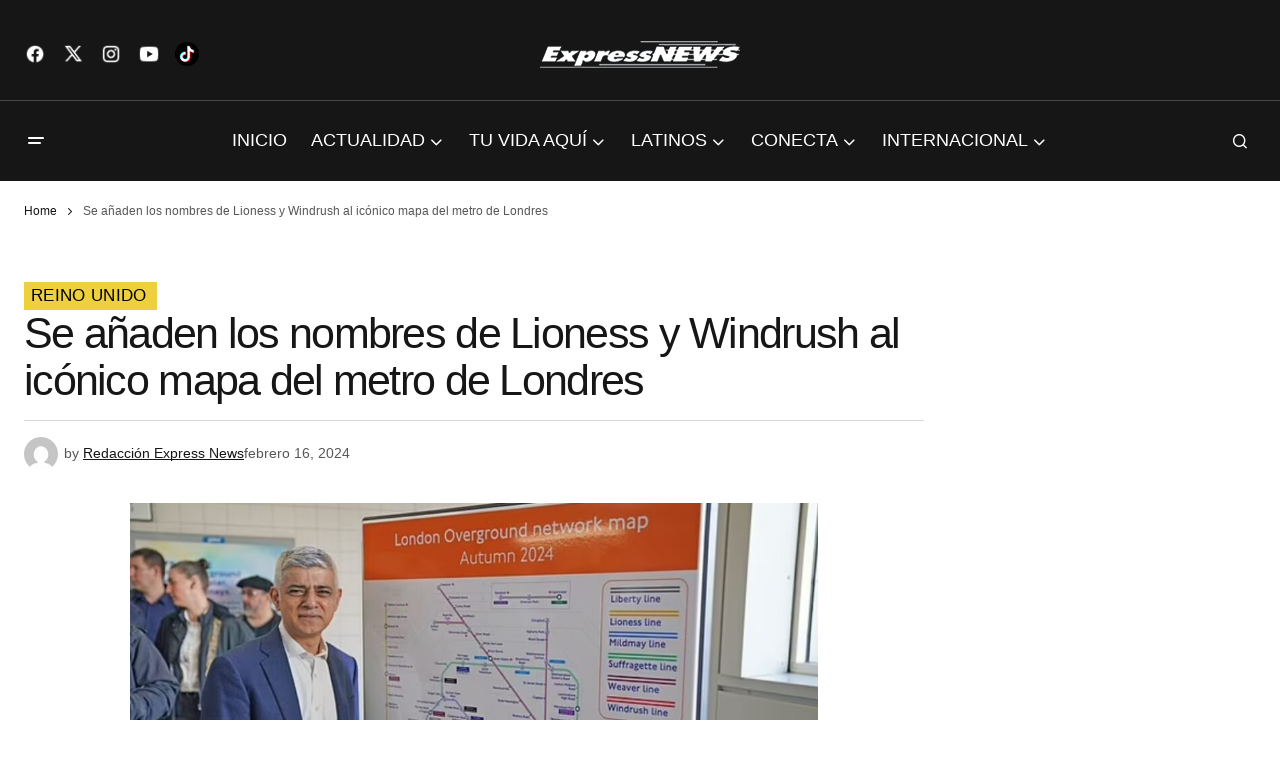

--- FILE ---
content_type: text/html; charset=UTF-8
request_url: https://expressnews.uk.com/se-anaden-los-nombres-de-lioness-y-windrush-al-iconico-mapa-del-metro-de-londres/
body_size: 50837
content:
<!doctype html><html lang="es"><head><script data-no-optimize="1">var litespeed_docref=sessionStorage.getItem("litespeed_docref");litespeed_docref&&(Object.defineProperty(document,"referrer",{get:function(){return litespeed_docref}}),sessionStorage.removeItem("litespeed_docref"));</script> <meta charset="UTF-8" /><meta name="viewport" content="width=device-width, initial-scale=1" /><link rel="profile" href="https://gmpg.org/xfn/11" /><meta name='robots' content='index, follow, max-image-preview:large, max-snippet:-1, max-video-preview:-1' /><title>Se añaden los nombres de Lioness y Windrush al icónico mapa del metro de Londres</title><link rel="canonical" href="https://expressnews.uk.com/se-anaden-los-nombres-de-lioness-y-windrush-al-iconico-mapa-del-metro-de-londres/" /><meta property="og:locale" content="es_ES" /><meta property="og:type" content="article" /><meta property="og:title" content="Se añaden los nombres de Lioness y Windrush al icónico mapa del metro de Londres" /><meta property="og:description" content="El famoso mapa de viajes del Metro de Londres incluirá nuevos nombres, incluidos «Lioness», «Windrush» y «Suffragette», en&hellip;" /><meta property="og:url" content="https://expressnews.uk.com/se-anaden-los-nombres-de-lioness-y-windrush-al-iconico-mapa-del-metro-de-londres/" /><meta property="og:site_name" content="Uniendo a toda la comunidad hispana del Reino Unido" /><meta property="article:publisher" content="https://www.facebook.com/expressnewslondonUK/" /><meta property="article:published_time" content="2024-02-16T12:41:29+00:00" /><meta property="article:modified_time" content="2024-02-16T12:41:31+00:00" /><meta property="og:image" content="https://expressnews.uk.com/wp-content/uploads/2024/02/WhatsApp-Image-2024-02-16-at-07.09.41-1024x564.jpeg" /><meta name="author" content="Redacción Express News" /><meta name="twitter:card" content="summary_large_image" /><meta name="twitter:creator" content="@ExpNewsUK" /><meta name="twitter:site" content="@ExpNewsUK" /><meta name="twitter:label1" content="Escrito por" /><meta name="twitter:data1" content="Redacción Express News" /><meta name="twitter:label2" content="Tiempo de lectura" /><meta name="twitter:data2" content="2 minutos" /> <script type="application/ld+json" class="yoast-schema-graph">{"@context":"https://schema.org","@graph":[{"@type":"NewsArticle","@id":"https://expressnews.uk.com/se-anaden-los-nombres-de-lioness-y-windrush-al-iconico-mapa-del-metro-de-londres/#article","isPartOf":{"@id":"https://expressnews.uk.com/se-anaden-los-nombres-de-lioness-y-windrush-al-iconico-mapa-del-metro-de-londres/"},"author":{"name":"Redacción Express News","@id":"https://expressnews.uk.com/#/schema/person/2e259f68b2e4f7f6567c0f2947e52328"},"headline":"Se añaden los nombres de Lioness y Windrush al icónico mapa del metro de Londres","datePublished":"2024-02-16T12:41:29+00:00","dateModified":"2024-02-16T12:41:31+00:00","mainEntityOfPage":{"@id":"https://expressnews.uk.com/se-anaden-los-nombres-de-lioness-y-windrush-al-iconico-mapa-del-metro-de-londres/"},"wordCount":386,"commentCount":0,"image":{"@id":"https://expressnews.uk.com/se-anaden-los-nombres-de-lioness-y-windrush-al-iconico-mapa-del-metro-de-londres/#primaryimage"},"thumbnailUrl":"https://expressnews.uk.com/wp-content/uploads/2024/02/WhatsApp-Image-2024-02-16-at-07.09.41-1024x564.jpeg","articleSection":["REINO UNIDO"],"inLanguage":"es","potentialAction":[{"@type":"CommentAction","name":"Comment","target":["https://expressnews.uk.com/se-anaden-los-nombres-de-lioness-y-windrush-al-iconico-mapa-del-metro-de-londres/#respond"]}]},{"@type":"WebPage","@id":"https://expressnews.uk.com/se-anaden-los-nombres-de-lioness-y-windrush-al-iconico-mapa-del-metro-de-londres/","url":"https://expressnews.uk.com/se-anaden-los-nombres-de-lioness-y-windrush-al-iconico-mapa-del-metro-de-londres/","name":"Se añaden los nombres de Lioness y Windrush al icónico mapa del metro de Londres","isPartOf":{"@id":"https://expressnews.uk.com/#website"},"primaryImageOfPage":{"@id":"https://expressnews.uk.com/se-anaden-los-nombres-de-lioness-y-windrush-al-iconico-mapa-del-metro-de-londres/#primaryimage"},"image":{"@id":"https://expressnews.uk.com/se-anaden-los-nombres-de-lioness-y-windrush-al-iconico-mapa-del-metro-de-londres/#primaryimage"},"thumbnailUrl":"https://expressnews.uk.com/wp-content/uploads/2024/02/WhatsApp-Image-2024-02-16-at-07.09.41-1024x564.jpeg","datePublished":"2024-02-16T12:41:29+00:00","dateModified":"2024-02-16T12:41:31+00:00","author":{"@id":"https://expressnews.uk.com/#/schema/person/2e259f68b2e4f7f6567c0f2947e52328"},"breadcrumb":{"@id":"https://expressnews.uk.com/se-anaden-los-nombres-de-lioness-y-windrush-al-iconico-mapa-del-metro-de-londres/#breadcrumb"},"inLanguage":"es","potentialAction":[{"@type":"ReadAction","target":["https://expressnews.uk.com/se-anaden-los-nombres-de-lioness-y-windrush-al-iconico-mapa-del-metro-de-londres/"]}]},{"@type":"ImageObject","inLanguage":"es","@id":"https://expressnews.uk.com/se-anaden-los-nombres-de-lioness-y-windrush-al-iconico-mapa-del-metro-de-londres/#primaryimage","url":"https://expressnews.uk.com/wp-content/uploads/2024/02/WhatsApp-Image-2024-02-16-at-07.09.41.jpeg","contentUrl":"https://expressnews.uk.com/wp-content/uploads/2024/02/WhatsApp-Image-2024-02-16-at-07.09.41.jpeg","width":1199,"height":660},{"@type":"BreadcrumbList","@id":"https://expressnews.uk.com/se-anaden-los-nombres-de-lioness-y-windrush-al-iconico-mapa-del-metro-de-londres/#breadcrumb","itemListElement":[{"@type":"ListItem","position":1,"name":"Home","item":"https://expressnews.uk.com/"},{"@type":"ListItem","position":2,"name":"Se añaden los nombres de Lioness y Windrush al icónico mapa del metro de Londres"}]},{"@type":"WebSite","@id":"https://expressnews.uk.com/#website","url":"https://expressnews.uk.com/","name":"Uniendo a toda la comunidad hispana del Reino Unido","description":"El periódico de la Comunidad Hispana","potentialAction":[{"@type":"SearchAction","target":{"@type":"EntryPoint","urlTemplate":"https://expressnews.uk.com/?s={search_term_string}"},"query-input":{"@type":"PropertyValueSpecification","valueRequired":true,"valueName":"search_term_string"}}],"inLanguage":"es"},{"@type":"Person","@id":"https://expressnews.uk.com/#/schema/person/2e259f68b2e4f7f6567c0f2947e52328","name":"Redacción Express News","image":{"@type":"ImageObject","inLanguage":"es","@id":"https://expressnews.uk.com/#/schema/person/image/","url":"https://expressnews.uk.com/wp-content/litespeed/avatar/4b3dc6f53d96626a657d90195e35546a.jpg?ver=1769542249","contentUrl":"https://expressnews.uk.com/wp-content/litespeed/avatar/4b3dc6f53d96626a657d90195e35546a.jpg?ver=1769542249","caption":"Redacción Express News"},"url":"https://expressnews.uk.com/author/redaccion/"}]}</script> <link rel='dns-prefetch' href='//fonts.googleapis.com' /><link href='https://fonts.gstatic.com' crossorigin rel='preconnect' /><link rel="alternate" type="application/rss+xml" title="Uniendo a toda la comunidad hispana del Reino Unido &raquo; Feed" href="https://expressnews.uk.com/feed/" /><link rel="alternate" type="application/rss+xml" title="Uniendo a toda la comunidad hispana del Reino Unido &raquo; Feed de los comentarios" href="https://expressnews.uk.com/comments/feed/" /><link rel="alternate" type="application/rss+xml" title="Uniendo a toda la comunidad hispana del Reino Unido &raquo; Comentario Se añaden los nombres de Lioness y Windrush al icónico mapa del metro de Londres del feed" href="https://expressnews.uk.com/se-anaden-los-nombres-de-lioness-y-windrush-al-iconico-mapa-del-metro-de-londres/feed/" /><link rel="alternate" title="oEmbed (JSON)" type="application/json+oembed" href="https://expressnews.uk.com/wp-json/oembed/1.0/embed?url=https%3A%2F%2Fexpressnews.uk.com%2Fse-anaden-los-nombres-de-lioness-y-windrush-al-iconico-mapa-del-metro-de-londres%2F" /><link rel="alternate" title="oEmbed (XML)" type="text/xml+oembed" href="https://expressnews.uk.com/wp-json/oembed/1.0/embed?url=https%3A%2F%2Fexpressnews.uk.com%2Fse-anaden-los-nombres-de-lioness-y-windrush-al-iconico-mapa-del-metro-de-londres%2F&#038;format=xml" /><style id='wp-img-auto-sizes-contain-inline-css'>img:is([sizes=auto i],[sizes^="auto," i]){contain-intrinsic-size:3000px 1500px}
/*# sourceURL=wp-img-auto-sizes-contain-inline-css */</style><link data-optimized="2" rel="stylesheet" href="https://expressnews.uk.com/wp-content/litespeed/css/42ebf7632c132d8362ffe6c20ce54970.css?ver=27a02" /><style id='classic-theme-styles-inline-css'>/*! This file is auto-generated */
.wp-block-button__link{color:#fff;background-color:#32373c;border-radius:9999px;box-shadow:none;text-decoration:none;padding:calc(.667em + 2px) calc(1.333em + 2px);font-size:1.125em}.wp-block-file__button{background:#32373c;color:#fff;text-decoration:none}
/*# sourceURL=/wp-includes/css/classic-themes.min.css */</style><style id='pdfemb-pdf-embedder-viewer-style-inline-css'>.wp-block-pdfemb-pdf-embedder-viewer{max-width:none}

/*# sourceURL=https://expressnews.uk.com/wp-content/plugins/pdf-embedder/block/build/style-index.css */</style><style id='global-styles-inline-css'>:root{--wp--preset--aspect-ratio--square: 1;--wp--preset--aspect-ratio--4-3: 4/3;--wp--preset--aspect-ratio--3-4: 3/4;--wp--preset--aspect-ratio--3-2: 3/2;--wp--preset--aspect-ratio--2-3: 2/3;--wp--preset--aspect-ratio--16-9: 16/9;--wp--preset--aspect-ratio--9-16: 9/16;--wp--preset--color--black: #000000;--wp--preset--color--cyan-bluish-gray: #abb8c3;--wp--preset--color--white: #FFFFFF;--wp--preset--color--pale-pink: #f78da7;--wp--preset--color--vivid-red: #cf2e2e;--wp--preset--color--luminous-vivid-orange: #ff6900;--wp--preset--color--luminous-vivid-amber: #fcb900;--wp--preset--color--light-green-cyan: #7bdcb5;--wp--preset--color--vivid-green-cyan: #00d084;--wp--preset--color--pale-cyan-blue: #8ed1fc;--wp--preset--color--vivid-cyan-blue: #0693e3;--wp--preset--color--vivid-purple: #9b51e0;--wp--preset--color--blue: #59BACC;--wp--preset--color--green: #58AD69;--wp--preset--color--orange: #FFBC49;--wp--preset--color--red: #e32c26;--wp--preset--color--gray-50: #f8f9fa;--wp--preset--color--gray-100: #f8f9fb;--wp--preset--color--gray-200: #E0E0E0;--wp--preset--color--primary: #161616;--wp--preset--color--secondary: #585858;--wp--preset--color--layout: #f6f6f6;--wp--preset--color--border: #D9D9D9;--wp--preset--color--divider: #1D1D1F;--wp--preset--gradient--vivid-cyan-blue-to-vivid-purple: linear-gradient(135deg,rgb(6,147,227) 0%,rgb(155,81,224) 100%);--wp--preset--gradient--light-green-cyan-to-vivid-green-cyan: linear-gradient(135deg,rgb(122,220,180) 0%,rgb(0,208,130) 100%);--wp--preset--gradient--luminous-vivid-amber-to-luminous-vivid-orange: linear-gradient(135deg,rgb(252,185,0) 0%,rgb(255,105,0) 100%);--wp--preset--gradient--luminous-vivid-orange-to-vivid-red: linear-gradient(135deg,rgb(255,105,0) 0%,rgb(207,46,46) 100%);--wp--preset--gradient--very-light-gray-to-cyan-bluish-gray: linear-gradient(135deg,rgb(238,238,238) 0%,rgb(169,184,195) 100%);--wp--preset--gradient--cool-to-warm-spectrum: linear-gradient(135deg,rgb(74,234,220) 0%,rgb(151,120,209) 20%,rgb(207,42,186) 40%,rgb(238,44,130) 60%,rgb(251,105,98) 80%,rgb(254,248,76) 100%);--wp--preset--gradient--blush-light-purple: linear-gradient(135deg,rgb(255,206,236) 0%,rgb(152,150,240) 100%);--wp--preset--gradient--blush-bordeaux: linear-gradient(135deg,rgb(254,205,165) 0%,rgb(254,45,45) 50%,rgb(107,0,62) 100%);--wp--preset--gradient--luminous-dusk: linear-gradient(135deg,rgb(255,203,112) 0%,rgb(199,81,192) 50%,rgb(65,88,208) 100%);--wp--preset--gradient--pale-ocean: linear-gradient(135deg,rgb(255,245,203) 0%,rgb(182,227,212) 50%,rgb(51,167,181) 100%);--wp--preset--gradient--electric-grass: linear-gradient(135deg,rgb(202,248,128) 0%,rgb(113,206,126) 100%);--wp--preset--gradient--midnight: linear-gradient(135deg,rgb(2,3,129) 0%,rgb(40,116,252) 100%);--wp--preset--font-size--small: 13px;--wp--preset--font-size--medium: 20px;--wp--preset--font-size--large: 36px;--wp--preset--font-size--x-large: 42px;--wp--preset--spacing--20: 0.44rem;--wp--preset--spacing--30: 0.67rem;--wp--preset--spacing--40: 1rem;--wp--preset--spacing--50: 1.5rem;--wp--preset--spacing--60: 2.25rem;--wp--preset--spacing--70: 3.38rem;--wp--preset--spacing--80: 5.06rem;--wp--preset--shadow--natural: 6px 6px 9px rgba(0, 0, 0, 0.2);--wp--preset--shadow--deep: 12px 12px 50px rgba(0, 0, 0, 0.4);--wp--preset--shadow--sharp: 6px 6px 0px rgba(0, 0, 0, 0.2);--wp--preset--shadow--outlined: 6px 6px 0px -3px rgb(255, 255, 255), 6px 6px rgb(0, 0, 0);--wp--preset--shadow--crisp: 6px 6px 0px rgb(0, 0, 0);}:root :where(.is-layout-flow) > :first-child{margin-block-start: 0;}:root :where(.is-layout-flow) > :last-child{margin-block-end: 0;}:root :where(.is-layout-flow) > *{margin-block-start: 24px;margin-block-end: 0;}:root :where(.is-layout-constrained) > :first-child{margin-block-start: 0;}:root :where(.is-layout-constrained) > :last-child{margin-block-end: 0;}:root :where(.is-layout-constrained) > *{margin-block-start: 24px;margin-block-end: 0;}:root :where(.is-layout-flex){gap: 24px;}:root :where(.is-layout-grid){gap: 24px;}body .is-layout-flex{display: flex;}.is-layout-flex{flex-wrap: wrap;align-items: center;}.is-layout-flex > :is(*, div){margin: 0;}body .is-layout-grid{display: grid;}.is-layout-grid > :is(*, div){margin: 0;}.has-black-color{color: var(--wp--preset--color--black) !important;}.has-cyan-bluish-gray-color{color: var(--wp--preset--color--cyan-bluish-gray) !important;}.has-white-color{color: var(--wp--preset--color--white) !important;}.has-pale-pink-color{color: var(--wp--preset--color--pale-pink) !important;}.has-vivid-red-color{color: var(--wp--preset--color--vivid-red) !important;}.has-luminous-vivid-orange-color{color: var(--wp--preset--color--luminous-vivid-orange) !important;}.has-luminous-vivid-amber-color{color: var(--wp--preset--color--luminous-vivid-amber) !important;}.has-light-green-cyan-color{color: var(--wp--preset--color--light-green-cyan) !important;}.has-vivid-green-cyan-color{color: var(--wp--preset--color--vivid-green-cyan) !important;}.has-pale-cyan-blue-color{color: var(--wp--preset--color--pale-cyan-blue) !important;}.has-vivid-cyan-blue-color{color: var(--wp--preset--color--vivid-cyan-blue) !important;}.has-vivid-purple-color{color: var(--wp--preset--color--vivid-purple) !important;}.has-blue-color{color: var(--wp--preset--color--blue) !important;}.has-green-color{color: var(--wp--preset--color--green) !important;}.has-orange-color{color: var(--wp--preset--color--orange) !important;}.has-red-color{color: var(--wp--preset--color--red) !important;}.has-gray-50-color{color: var(--wp--preset--color--gray-50) !important;}.has-gray-100-color{color: var(--wp--preset--color--gray-100) !important;}.has-gray-200-color{color: var(--wp--preset--color--gray-200) !important;}.has-primary-color{color: var(--wp--preset--color--primary) !important;}.has-secondary-color{color: var(--wp--preset--color--secondary) !important;}.has-layout-color{color: var(--wp--preset--color--layout) !important;}.has-border-color{color: var(--wp--preset--color--border) !important;}.has-divider-color{color: var(--wp--preset--color--divider) !important;}.has-black-background-color{background-color: var(--wp--preset--color--black) !important;}.has-cyan-bluish-gray-background-color{background-color: var(--wp--preset--color--cyan-bluish-gray) !important;}.has-white-background-color{background-color: var(--wp--preset--color--white) !important;}.has-pale-pink-background-color{background-color: var(--wp--preset--color--pale-pink) !important;}.has-vivid-red-background-color{background-color: var(--wp--preset--color--vivid-red) !important;}.has-luminous-vivid-orange-background-color{background-color: var(--wp--preset--color--luminous-vivid-orange) !important;}.has-luminous-vivid-amber-background-color{background-color: var(--wp--preset--color--luminous-vivid-amber) !important;}.has-light-green-cyan-background-color{background-color: var(--wp--preset--color--light-green-cyan) !important;}.has-vivid-green-cyan-background-color{background-color: var(--wp--preset--color--vivid-green-cyan) !important;}.has-pale-cyan-blue-background-color{background-color: var(--wp--preset--color--pale-cyan-blue) !important;}.has-vivid-cyan-blue-background-color{background-color: var(--wp--preset--color--vivid-cyan-blue) !important;}.has-vivid-purple-background-color{background-color: var(--wp--preset--color--vivid-purple) !important;}.has-blue-background-color{background-color: var(--wp--preset--color--blue) !important;}.has-green-background-color{background-color: var(--wp--preset--color--green) !important;}.has-orange-background-color{background-color: var(--wp--preset--color--orange) !important;}.has-red-background-color{background-color: var(--wp--preset--color--red) !important;}.has-gray-50-background-color{background-color: var(--wp--preset--color--gray-50) !important;}.has-gray-100-background-color{background-color: var(--wp--preset--color--gray-100) !important;}.has-gray-200-background-color{background-color: var(--wp--preset--color--gray-200) !important;}.has-primary-background-color{background-color: var(--wp--preset--color--primary) !important;}.has-secondary-background-color{background-color: var(--wp--preset--color--secondary) !important;}.has-layout-background-color{background-color: var(--wp--preset--color--layout) !important;}.has-border-background-color{background-color: var(--wp--preset--color--border) !important;}.has-divider-background-color{background-color: var(--wp--preset--color--divider) !important;}.has-black-border-color{border-color: var(--wp--preset--color--black) !important;}.has-cyan-bluish-gray-border-color{border-color: var(--wp--preset--color--cyan-bluish-gray) !important;}.has-white-border-color{border-color: var(--wp--preset--color--white) !important;}.has-pale-pink-border-color{border-color: var(--wp--preset--color--pale-pink) !important;}.has-vivid-red-border-color{border-color: var(--wp--preset--color--vivid-red) !important;}.has-luminous-vivid-orange-border-color{border-color: var(--wp--preset--color--luminous-vivid-orange) !important;}.has-luminous-vivid-amber-border-color{border-color: var(--wp--preset--color--luminous-vivid-amber) !important;}.has-light-green-cyan-border-color{border-color: var(--wp--preset--color--light-green-cyan) !important;}.has-vivid-green-cyan-border-color{border-color: var(--wp--preset--color--vivid-green-cyan) !important;}.has-pale-cyan-blue-border-color{border-color: var(--wp--preset--color--pale-cyan-blue) !important;}.has-vivid-cyan-blue-border-color{border-color: var(--wp--preset--color--vivid-cyan-blue) !important;}.has-vivid-purple-border-color{border-color: var(--wp--preset--color--vivid-purple) !important;}.has-blue-border-color{border-color: var(--wp--preset--color--blue) !important;}.has-green-border-color{border-color: var(--wp--preset--color--green) !important;}.has-orange-border-color{border-color: var(--wp--preset--color--orange) !important;}.has-red-border-color{border-color: var(--wp--preset--color--red) !important;}.has-gray-50-border-color{border-color: var(--wp--preset--color--gray-50) !important;}.has-gray-100-border-color{border-color: var(--wp--preset--color--gray-100) !important;}.has-gray-200-border-color{border-color: var(--wp--preset--color--gray-200) !important;}.has-primary-border-color{border-color: var(--wp--preset--color--primary) !important;}.has-secondary-border-color{border-color: var(--wp--preset--color--secondary) !important;}.has-layout-border-color{border-color: var(--wp--preset--color--layout) !important;}.has-border-border-color{border-color: var(--wp--preset--color--border) !important;}.has-divider-border-color{border-color: var(--wp--preset--color--divider) !important;}.has-vivid-cyan-blue-to-vivid-purple-gradient-background{background: var(--wp--preset--gradient--vivid-cyan-blue-to-vivid-purple) !important;}.has-light-green-cyan-to-vivid-green-cyan-gradient-background{background: var(--wp--preset--gradient--light-green-cyan-to-vivid-green-cyan) !important;}.has-luminous-vivid-amber-to-luminous-vivid-orange-gradient-background{background: var(--wp--preset--gradient--luminous-vivid-amber-to-luminous-vivid-orange) !important;}.has-luminous-vivid-orange-to-vivid-red-gradient-background{background: var(--wp--preset--gradient--luminous-vivid-orange-to-vivid-red) !important;}.has-very-light-gray-to-cyan-bluish-gray-gradient-background{background: var(--wp--preset--gradient--very-light-gray-to-cyan-bluish-gray) !important;}.has-cool-to-warm-spectrum-gradient-background{background: var(--wp--preset--gradient--cool-to-warm-spectrum) !important;}.has-blush-light-purple-gradient-background{background: var(--wp--preset--gradient--blush-light-purple) !important;}.has-blush-bordeaux-gradient-background{background: var(--wp--preset--gradient--blush-bordeaux) !important;}.has-luminous-dusk-gradient-background{background: var(--wp--preset--gradient--luminous-dusk) !important;}.has-pale-ocean-gradient-background{background: var(--wp--preset--gradient--pale-ocean) !important;}.has-electric-grass-gradient-background{background: var(--wp--preset--gradient--electric-grass) !important;}.has-midnight-gradient-background{background: var(--wp--preset--gradient--midnight) !important;}.has-small-font-size{font-size: var(--wp--preset--font-size--small) !important;}.has-medium-font-size{font-size: var(--wp--preset--font-size--medium) !important;}.has-large-font-size{font-size: var(--wp--preset--font-size--large) !important;}.has-x-large-font-size{font-size: var(--wp--preset--font-size--x-large) !important;}
:root :where(.wp-block-pullquote){font-size: 1.5em;line-height: 1.6;}
/*# sourceURL=global-styles-inline-css */</style><style id='cs-elementor-editor-inline-css'>:root {  --cs-desktop-container: 1448px; --cs-laptop-container: 1200px; --cs-tablet-container: 992px; --cs-mobile-container: 768px; }
/*# sourceURL=cs-elementor-editor-inline-css */</style><style id='csco-styles-inline-css'>:root {
	/* Base Font */
	--cs-font-base-family: Source Sans 3;
	--cs-font-base-size: 1rem;
	--cs-font-base-weight: 400;
	--cs-font-base-style: normal;
	--cs-font-base-letter-spacing: normal;
	--cs-font-base-line-height: 1.5;

	/* Primary Font */
	--cs-font-primary-family: Source Sans 3;
	--cs-font-primary-size: 1.05rem;
	--cs-font-primary-weight: 400;
	--cs-font-primary-style: normal;
	--cs-font-primary-letter-spacing: -0.02em;
	--cs-font-primary-text-transform: uppercase;
	--cs-font-primary-line-height: 1.2;

	/* Secondary Font */
	--cs-font-secondary-family: Source Sans 3;
	--cs-font-secondary-size: 0.75rem;
	--cs-font-secondary-weight: 400;
	--cs-font-secondary-style: normal;
	--cs-font-secondary-letter-spacing: normal;
	--cs-font-secondary-text-transform: none;
	--cs-font-secondary-line-height: 1.1;

	/* Section Headings Font */
	--cs-font-section-headings-family: Oswald;
	--cs-font-section-headings-size: 0.75rem;
	--cs-font-section-headings-weight: 400;
	--cs-font-section-headings-style: normal;
	--cs-font-section-headings-letter-spacing: -0.02em;
	--cs-font-section-headings-text-transform: uppercase;
	--cs-font-section-headings-line-height: 1.1;

	/* Post Title Font Size */
	--cs-font-post-title-family: Oswald;
	--cs-font-post-title-weight: 400;
	--cs-font-post-title-size: 2.675rem;
	--cs-font-post-title-letter-spacing: -0.04em;
	--cs-font-post-title-line-height: 1.1;

	/* Post Subbtitle */
	--cs-font-post-subtitle-family: Source Sans 3;
	--cs-font-post-subtitle-weight: 400;
	--cs-font-post-subtitle-size: 1.25rem;
	--cs-font-post-subtitle-letter-spacing: normal;
	--cs-font-post-subtitle-line-height: 1.4;

	/* Post Category Font */
	--cs-font-category-family: Source Sans 3;
	--cs-font-category-size: 1.0625rem;
	--cs-font-category-weight: 400;
	--cs-font-category-style: normal;
	--cs-font-category-letter-spacing: 0.02em;
	--cs-font-category-text-transform: uppercase;
	--cs-font-category-line-height: 1.1;

	/* Post Meta Font */
	--cs-font-post-meta-family: Source Sans 3;
	--cs-font-post-meta-size: 1.05rem;
	--cs-font-post-meta-weight: 400;
	--cs-font-post-meta-style: normal;
	--cs-font-post-meta-letter-spacing: normal;
	--cs-font-post-meta-text-transform: none;
	--cs-font-post-meta-line-height: 1.1;

	/* Post Content */
	--cs-font-post-content-family: Source Sans 3;
	--cs-font-post-content-weight: 400;
	--cs-font-post-content-size: 1.125rem;
	--cs-font-post-content-letter-spacing: normal;
	--cs-font-post-content-line-height: 1.6;

	/* Input Font */
	--cs-font-input-family: Source Sans 3;
	--cs-font-input-size: 0.875rem;
	--cs-font-input-weight: 400;
	--cs-font-input-style: normal;
	--cs-font-input-line-height: 1.3;
	--cs-font-input-letter-spacing: normal;
	--cs-font-input-text-transform: none;

	/* Entry Title Font Size */
	--cs-font-entry-title-family: Oswald;
	--cs-font-entry-title-weight: 400;
	--cs-font-entry-title-letter-spacing: -0.02em;
	--cs-font-entry-title-line-height: 1.1;

	/* Entry Excerpt */
	--cs-font-entry-excerpt-family: Source Sans 3;
	--cs-font-entry-excerpt-weight: 400;
	--cs-font-entry-excerpt-size: 1rem;
	--cs-font-entry-excerpt-letter-spacing: normal;
	--cs-font-entry-excerpt-line-height: normal;

	/* Logos --------------- */

	/* Main Logo */
	--cs-font-main-logo-family: Inter;
	--cs-font-main-logo-size: 1.375rem;
	--cs-font-main-logo-weight: 700;
	--cs-font-main-logo-style: normal;
	--cs-font-main-logo-letter-spacing: -0.02em;
	--cs-font-main-logo-text-transform: none;

	/* Mobile Logo */
	--cs-font-mobile-logo-family: DM Sans;
	--cs-font-mobile-logo-size: 1.375rem;
	--cs-font-mobile-logo-weight: 700;
	--cs-font-mobile-logo-style: normal;
	--cs-font-mobile-logo-letter-spacing: -0.02em;
	--cs-font-mobile-logo-text-transform: none;

	/* Footer Logo */
	--cs-font-footer-logo-family: Inter;
	--cs-font-footer-logo-size: 1.375rem;
	--cs-font-footer-logo-weight: 700;
	--cs-font-footer-logo-style: normal;
	--cs-font-footer-logo-letter-spacing: -0.02em;
	--cs-font-footer-logo-text-transform: none;

	/* Headings --------------- */

	/* Headings */
	--cs-font-headings-family: Oswald;
	--cs-font-headings-weight: 400;
	--cs-font-headings-style: normal;
	--cs-font-headings-line-height: 1.1;
	--cs-font-headings-letter-spacing: -0.04em;
	--cs-font-headings-text-transform: none;

	/* Menu Font --------------- */

	/* Menu */
	/* Used for main top level menu elements. */
	--cs-font-menu-family: Oswald;
	--cs-font-menu-size: 1.1375rem;
	--cs-font-menu-weight: 400;
	--cs-font-menu-style: normal;
	--cs-font-menu-letter-spacing: 0.0rem;
	--cs-font-menu-text-transform: none;
	--cs-font-menu-line-height: 1.3;

	/* Submenu Font */
	/* Used for submenu elements. */
	--cs-font-submenu-family: Oswald;
	--cs-font-submenu-size: 0.875rem;
	--cs-font-submenu-weight: 400;
	--cs-font-submenu-style: normal;
	--cs-font-submenu-letter-spacing: normal;
	--cs-font-submenu-text-transform: none;
	--cs-font-submenu-line-height: 1.3;

	/* Footer Menu */
	--cs-font-footer-menu-family: Oswald;
	--cs-font-footer-menu-size: 0.75rem;
	--cs-font-footer-menu-weight: 400;
	--cs-font-footer-menu-style: normal;
	--cs-font-footer-menu-letter-spacing: -0.02em;
	--cs-font-footer-menu-text-transform: uppercase;
	--cs-font-footer-menu-line-height: 1.2;

	/* Footer Submenu Font */
	--cs-font-footer-submenu-family: Oswald;
	--cs-font-footer-submenu-size: 0.75rem;
	--cs-font-footer-submenu-weight: 400;
	--cs-font-footer-submenu-style: normal;
	--cs-font-footer-submenu-letter-spacing: normal;
	--cs-font-footer-submenu-text-transform: none;
	--cs-font-footer-submenu-line-height: 1.3;

	/* Bottombar Menu Font */
	--cs-font-bottombar-menu-family: Oswald;
	--cs-font-bottombar-menu-size: 0.75rem;
	--cs-font-bottombar-menu-weight: 400;
	--cs-font-bottombar-menu-style: normal;
	--cs-font-bottombar-menu-letter-spacing: normal;
	--cs-font-bottombar-menu-text-transform: none;
	--cs-font-bottombar-menu-line-height: 1.3;
}

/*# sourceURL=csco-styles-inline-css */</style><style id='__EPYT__style-inline-css'>.epyt-gallery-thumb {
                        width: 25%;
                }
                
/*# sourceURL=__EPYT__style-inline-css */</style><style id='cs-customizer-output-styles-inline-css'>:root{--cs-light-site-background:#FFFFFF;--cs-dark-site-background:#161616;--cs-light-header-background:#161616;--cs-dark-header-background:#161616;--cs-light-header-submenu-background:#161616;--cs-dark-header-submenu-background:#161616;--cs-light-header-topbar-background:#ffffff;--cs-dark-header-topbar-background:#161616;--cs-light-footer-background:#161616;--cs-dark-footer-background:#161616;--cs-light-offcanvas-background:#161616;--cs-dark-offcanvas-background:#161616;--cs-light-layout-background:#f6f6f6;--cs-dark-layout-background:#232323;--cs-light-primary-color:#161616;--cs-dark-primary-color:#FFFFFF;--cs-light-secondary-color:#585858;--cs-dark-secondary-color:#CDCDCD;--cs-light-accent-color:#eed03e;--cs-dark-accent-color:#ffffff;--cs-light-input-background:#FFFFFF;--cs-dark-input-background:#FFFFFF;--cs-light-button-background:#eed03e;--cs-dark-button-background:#cc0100;--cs-light-button-color:#FFFFFF;--cs-dark-button-color:#FFFFFF;--cs-light-button-hover-background:#eed03e;--cs-dark-button-hover-background:#b50100;--cs-light-button-hover-color:#FFFFFF;--cs-dark-button-hover-color:#FFFFFF;--cs-light-border-color:#D9D9D9;--cs-dark-border-color:#343434;--cs-light-overlay-background:#161616;--cs-dark-overlay-background:#161616;--cs-light-video-icon-color:#eed03e;--cs-dark-video-icon-color:#161616;--cs-layout-elements-border-radius:2px;--cs-thumbnail-border-radius:0px;--cs-input-border-radius:2px;--cs-button-border-radius:2px;--cs-heading-1-font-size:2.675rem;--cs-heading-2-font-size:2rem;--cs-heading-3-font-size:1.5rem;--cs-heading-4-font-size:1.125rem;--cs-heading-5-font-size:1rem;--cs-heading-6-font-size:0.9375rem;--cs-header-initial-height:80px;--cs-header-height:80px;--cs-header-topbar-height:100px;--cs-header-border-width:0px;}:root, [data-scheme="light"]{--cs-light-overlay-background-rgb:22,22,22;}:root, [data-scheme="dark"]{--cs-dark-overlay-background-rgb:22,22,22;}.cs-header-bottombar{--cs-header-bottombar-alignment:flex-start;}.cs-posts-area__home.cs-posts-area__grid{--cs-posts-area-grid-columns:3;--cs-posts-area-grid-column-gap:24px;}.cs-posts-area__home{--cs-posts-area-grid-row-gap:24px;--cs-entry-title-font-size:1.5rem;}.cs-posts-area__archive.cs-posts-area__grid{--cs-posts-area-grid-columns:3;--cs-posts-area-grid-column-gap:24px;}.cs-posts-area__archive{--cs-posts-area-grid-row-gap:40px;--cs-entry-title-font-size:1.5rem;}.cs-posts-area__read-next{--cs-entry-title-font-size:1.5rem;}.cs-banner-archive{--cs-banner-label-alignment:left;}.cs-banner-post-inner{--cs-banner-width:970px;--cs-banner-label-alignment:left;}.cs-banner-post-after{--cs-banner-width:970px;--cs-banner-label-alignment:left;}@media (max-width: 1199.98px){.cs-posts-area__home.cs-posts-area__grid{--cs-posts-area-grid-columns:3;--cs-posts-area-grid-column-gap:24px;}.cs-posts-area__home{--cs-posts-area-grid-row-gap:24px;--cs-entry-title-font-size:1.5rem;}.cs-posts-area__archive.cs-posts-area__grid{--cs-posts-area-grid-columns:2;--cs-posts-area-grid-column-gap:24px;}.cs-posts-area__archive{--cs-posts-area-grid-row-gap:40px;--cs-entry-title-font-size:1.5rem;}.cs-posts-area__read-next{--cs-entry-title-font-size:1.5rem;}.cs-banner-post-inner{--cs-banner-width:970px;}.cs-banner-post-after{--cs-banner-width:970px;}}@media (max-width: 991.98px){.cs-posts-area__home.cs-posts-area__grid{--cs-posts-area-grid-columns:2;--cs-posts-area-grid-column-gap:24px;}.cs-posts-area__home{--cs-posts-area-grid-row-gap:24px;--cs-entry-title-font-size:1.5rem;}.cs-posts-area__archive.cs-posts-area__grid{--cs-posts-area-grid-columns:2;--cs-posts-area-grid-column-gap:24px;}.cs-posts-area__archive{--cs-posts-area-grid-row-gap:40px;--cs-entry-title-font-size:1.5rem;}.cs-posts-area__read-next{--cs-entry-title-font-size:1.5rem;}.cs-banner-post-inner{--cs-banner-width:100%;}.cs-banner-post-after{--cs-banner-width:100%;}}@media (max-width: 767.98px){.cs-posts-area__home.cs-posts-area__grid{--cs-posts-area-grid-columns:1;--cs-posts-area-grid-column-gap:24px;}.cs-posts-area__home{--cs-posts-area-grid-row-gap:24px;--cs-entry-title-font-size:1.25rem;}.cs-posts-area__archive.cs-posts-area__grid{--cs-posts-area-grid-columns:1;--cs-posts-area-grid-column-gap:24px;}.cs-posts-area__archive{--cs-posts-area-grid-row-gap:24px;--cs-entry-title-font-size:1.25rem;}.cs-posts-area__read-next{--cs-entry-title-font-size:1.25rem;}.cs-banner-post-inner{--cs-banner-width:100%;}.cs-banner-post-after{--cs-banner-width:100%;}}
/*# sourceURL=cs-customizer-output-styles-inline-css */</style> <script type="litespeed/javascript" data-src="https://expressnews.uk.com/wp-includes/js/jquery/jquery.min.js" id="jquery-core-js"></script> <script id="__ytprefs__-js-extra" type="litespeed/javascript">var _EPYT_={"ajaxurl":"https://expressnews.uk.com/wp-admin/admin-ajax.php","security":"a3a78cdf10","gallery_scrolloffset":"20","eppathtoscripts":"https://expressnews.uk.com/wp-content/plugins/youtube-embed-plus/scripts/","eppath":"https://expressnews.uk.com/wp-content/plugins/youtube-embed-plus/","epresponsiveselector":"[\"iframe.__youtube_prefs_widget__\"]","epdovol":"1","version":"14.2.4","evselector":"iframe.__youtube_prefs__[src], iframe[src*=\"youtube.com/embed/\"], iframe[src*=\"youtube-nocookie.com/embed/\"]","ajax_compat":"","maxres_facade":"eager","ytapi_load":"light","pause_others":"","stopMobileBuffer":"1","facade_mode":"","not_live_on_channel":""}</script> <link rel="https://api.w.org/" href="https://expressnews.uk.com/wp-json/" /><link rel="alternate" title="JSON" type="application/json" href="https://expressnews.uk.com/wp-json/wp/v2/posts/19605" /><link rel="EditURI" type="application/rsd+xml" title="RSD" href="https://expressnews.uk.com/xmlrpc.php?rsd" /><style type="text/css">.pp-podcast {opacity: 0;}</style><link rel="preconnect" href="https://fonts.googleapis.com"><link rel="preconnect" href="https://fonts.gstatic.com" crossorigin><style>.oculto-visualmente {
            position: absolute !important;
            left: -9999px;
            top: auto;
            width: 1px;
            height: 1px;
            overflow: hidden;
        }</style><div class="oculto-visualmente"></div><meta name="generator" content="Elementor 3.34.4; features: e_font_icon_svg, additional_custom_breakpoints; settings: css_print_method-external, google_font-enabled, font_display-swap"><style>.e-con.e-parent:nth-of-type(n+4):not(.e-lazyloaded):not(.e-no-lazyload),
				.e-con.e-parent:nth-of-type(n+4):not(.e-lazyloaded):not(.e-no-lazyload) * {
					background-image: none !important;
				}
				@media screen and (max-height: 1024px) {
					.e-con.e-parent:nth-of-type(n+3):not(.e-lazyloaded):not(.e-no-lazyload),
					.e-con.e-parent:nth-of-type(n+3):not(.e-lazyloaded):not(.e-no-lazyload) * {
						background-image: none !important;
					}
				}
				@media screen and (max-height: 640px) {
					.e-con.e-parent:nth-of-type(n+2):not(.e-lazyloaded):not(.e-no-lazyload),
					.e-con.e-parent:nth-of-type(n+2):not(.e-lazyloaded):not(.e-no-lazyload) * {
						background-image: none !important;
					}
				}</style><link rel="icon" href="https://expressnews.uk.com/wp-content/uploads/2020/09/cropped-FaviconEN-32x32.png" sizes="32x32" /><link rel="icon" href="https://expressnews.uk.com/wp-content/uploads/2020/09/cropped-FaviconEN-192x192.png" sizes="192x192" /><link rel="apple-touch-icon" href="https://expressnews.uk.com/wp-content/uploads/2020/09/cropped-FaviconEN-180x180.png" /><meta name="msapplication-TileImage" content="https://expressnews.uk.com/wp-content/uploads/2020/09/cropped-FaviconEN-270x270.png" /><style id="wp-custom-css">:root {
    --global--font-primary: 'Source Sans 3', sans-serif !important;
}

/* Fuente general */
body {
    font-family: 'Source Sans 3', sans-serif;
}

/* Encabezados con Oswald */
h1, h2, h3, h4, h5, h6 {
    font-family: 'Oswald', sans-serif !important;
    font-weight: 400;
}

.cs-header__nav-inner > li > a{
	 font-family: 'Oswald', sans-serif !important;
	font-weight: 400;
}
}



.cs-entry__post-meta .cs-meta-category .post-categories a {
    -webkit-text-stroke-width: 1px !important;
    -webkit-text-stroke-color: #ffd922 !important;
   
    color: #ffd922;
}

/*******************/
@media (min-width: 992px) {
    .cs-header-topbar {
        position: relative;
        z-index: 101;
        display: block;
        width: 100%;
        background: #161616;
    }
}
@media (min-width: 992px) {
    .cs-header-bottombar
Especificidad: (0,1,0)
 {
        position: relative;
        display: block;
        background: #161616;
    }
}
/**/
.cs-social img
 {
    filter: grayscale(100%) brightness(0%) invert(100%) !important;
}
/***/
.cs-entry__post-meta .cs-meta-category {
    padding-right: 10px;
    padding-bottom: 5px;
    padding-top: 5px;
    background-color: #eed03e;
    align-items: center;
}

.cs-entry__post-meta .cs-meta-category .post-categories a {
    color: black;
}


    .cs-header__custom-button {
			color: #000 !important;
}
.cs-overlay-content .cs-entry__post-meta .cs-meta-category .post-categories a{
	color: #000;
}
/*************/
.cs-entry__post-meta .cs-meta-category .post-categories li::before {
    content: none !important;
    display: none !important;
}
.cs-entry__post-meta .cs-meta-category .post-categories {
    list-style: none !important;
    padding-left: 0 !important;
    margin: 0 !important;
}


/***********/
/* Contenedor centrado y espaciado */
.paginacion-categorias {
  display: flex;
  justify-content: center;
  align-items: center;
  gap: 8px;
  margin: 30px 0;
}

/* Enlaces y spans de número */
.paginacion-categorias a,
.paginacion-categorias span.page-numbers {
  display: inline-flex;
  justify-content: center;
  align-items: center;
  min-width: 36px;
  height: 36px;
  padding: 0 10px;
  background: #f5f5f5;
  border: 1px solid #ddd;
  border-radius: 4px;
  text-decoration: none;
  color: #333;
  font-weight: 500;
  transition: background 0.2s, color 0.2s;
}

/* Hover en los enlaces */
.paginacion-categorias a:hover {
  background: #e0e0e0;
}

/* Número de página activo */
.paginacion-categorias span.page-numbers.current {
  background: #222;
  color: #fff;
  border-color: #222;
}

/* Puntos suspensivos (si los hay) */
.paginacion-categorias span.page-numbers.dots {
  cursor: default;
  pointer-events: none;
  background: transparent;
  border: none;
  color: #999;
}

/* Texto “Anterior” y “Siguiente” en negrita */
.paginacion-categorias a.prev,
.paginacion-categorias a.next {
  font-weight: 600;
}

/*****************/
.destacados-directorio,
.normales-directorio {
  margin: 40px 0;
}

.grid-directorio {
  display: grid;
  grid-template-columns: repeat(auto-fit, minmax(240px, 1fr));
  gap: 20px;
}

.item-directorio img {
  width: 100%;
  height: 180px;
  object-fit: cover;
}

.paginacion-directorio {
  text-align: center;
  margin-top: 30px;
}
.paginacion-directorio .page-numbers {
  display: inline-block;
  margin: 0 5px;
  padding: 8px 12px;
  background: #f5f5f5;
  border-radius: 4px;
  text-decoration: none;
  color: #333;
}
.paginacion-directorio .current {
  background: #222;
  color: #fff;
}
/*************/
/* GRID GENERAL */
.grid-directorio {
  display: grid;
  grid-template-columns: repeat(auto-fit, minmax(240px, 1fr));
  gap: 20px;
}

/* CAJA DE INFO */
.info-caja {
  background: rgba(255,255,255,0.9);
  padding: 12px;
  margin-top: 10px;
  border-radius: 4px;
  text-align: left;
  font-size: 0.9rem;
}
.info-caja p {
  margin: 4px 0;
}

/* DESTACADOS */
.destacados-directorio .item-directorio.destacado {
  background: linear-gradient(135deg, #fff9e6, #ffe5b4);
  border: 2px solid #f9c705;
  border-radius: 8px;
  padding: 15px;
  transition: transform 0.3s;
}
.destacados-directorio .item-directorio.destacado:hover {
  transform: translateY(-5px);
}

/* NORMALES */
.normales-directorio .item-directorio.normal {
  background: #fff;
  border: 1px solid #eee;
  border-radius: 6px;
  padding: 10px;
}

/* TÍTULOS */
.item-directorio h3 {
  margin: 10px 0 0;
  font-size: 1.1rem;
  text-transform: uppercase;
  color: #222;
}

/***************/
/* TikTok en la cabecera: mismo tamaño y sin fondo */
.cs-social__link img[alt="TikTok"] {
  width: 24px;           /* igual que los otros icons */
  height: auto;
  display: inline-block;
  background: transparent !important;
  filter: none !important; 
  object-fit: contain;
  vertical-align: middle;
  margin: 0 6px;         /* espacio igual al de los demás */
}</style><style type="text/css" id="c4wp-checkout-css">.woocommerce-checkout .c4wp_captcha_field {
						margin-bottom: 10px;
						margin-top: 15px;
						position: relative;
						display: inline-block;
					}</style><style type="text/css" id="c4wp-v3-lp-form-css">.login #login, .login #lostpasswordform {
					min-width: 350px !important;
				}
				.wpforms-field-c4wp iframe {
					width: 100% !important;
				}</style></head><body data-rsssl=1 class="wp-singular post-template-default single single-post postid-19605 single-format-standard wp-embed-responsive wp-theme-newsreader wp-child-theme-newsreader-child cs-page-layout-right cs-navbar-sticky-enabled cs-sticky-sidebar-enabled cs-stick-last elementor-default elementor-kit-101813" data-scheme='light'><div class="cs-wrapper"><div class="cs-site-overlay"></div><div class="cs-offcanvas" data-scheme="dark"><div class="cs-offcanvas__header"><div class="cs-logo cs-logo-mobile">
<a class="cs-header__logo cs-header__logo-mobile cs-logo-default" href="https://expressnews.uk.com/">
<img data-lazyloaded="1" src="[data-uri]" data-src="https://expressnews.uk.com/wp-content/uploads/2025/07/express-news-1.png"  alt="Uniendo a toda la comunidad hispana del Reino Unido"  width="244"  height="40" >			</a><a class="cs-header__logo cs-logo-dark" href="https://expressnews.uk.com/">
<img data-lazyloaded="1" src="[data-uri]" data-src="https://expressnews.uk.com/wp-content/uploads/2025/07/express-news-footer.png"  alt="Uniendo a toda la comunidad hispana del Reino Unido"  width="200"  height="33" >						</a></div><nav class="cs-offcanvas__nav">
<span class="cs-offcanvas__toggle" role="button" aria-label="Close mobile menu button">
<i class="cs-icon cs-icon-x"></i>
</span></nav></div><div class="cs-offcanvas__search cs-container"><form role="search" method="get" class="cs-search__form" action="https://expressnews.uk.com/"><div class="cs-search__group" data-scheme="light">
<input required class="cs-search__input" type="search" value="" name="s" placeholder="Search..." role="searchbox"><button class="cs-search__submit" aria-label="Search" type="submit">
Search		</button></div></form></div><aside class="cs-offcanvas__sidebar"><div class="cs-offcanvas__inner cs-offcanvas__area cs-widget-area cs-container"><div class="widget widget_nav_menu"><div class="menu-primary-container"><ul id="menu-primary" class="menu"><li id="menu-item-102518" class="menu-item menu-item-type-post_type menu-item-object-page menu-item-home menu-item-102518"><a href="https://expressnews.uk.com/">INICIO</a></li><li id="menu-item-21000" class="menu-item menu-item-type-taxonomy menu-item-object-category menu-item-has-children menu-item-21000 csco-menu-item-style-none"><a href="https://expressnews.uk.com/category/actualidad/">ACTUALIDAD</a><ul class="sub-menu"><li id="menu-item-103847" class="menu-item menu-item-type-taxonomy menu-item-object-category current-post-ancestor current-menu-parent current-post-parent menu-item-103847"><a href="https://expressnews.uk.com/category/reino-unido/">REINO UNIDO</a></li><li id="menu-item-103846" class="menu-item menu-item-type-taxonomy menu-item-object-category menu-item-103846"><a href="https://expressnews.uk.com/category/londres/">LONDRES</a></li><li id="menu-item-103610" class="menu-item menu-item-type-taxonomy menu-item-object-category menu-item-103610"><a href="https://expressnews.uk.com/category/politica/">POLÍTICA</a></li><li id="menu-item-1202" class="menu-item menu-item-type-taxonomy menu-item-object-category menu-item-1202 csco-menu-item-style-none"><a href="https://expressnews.uk.com/category/actualidad/deportes/">DEPORTES</a></li><li id="menu-item-103849" class="menu-item menu-item-type-taxonomy menu-item-object-category menu-item-103849"><a href="https://expressnews.uk.com/category/opinion/">OPINIÓN</a></li></ul></li><li id="menu-item-103861" class="menu-item menu-item-type-post_type menu-item-object-page menu-item-has-children menu-item-103861"><a href="https://expressnews.uk.com/tu-vida-aqui/">TU VIDA AQUÍ</a><ul class="sub-menu"><li id="menu-item-103863" class="menu-item menu-item-type-taxonomy menu-item-object-category menu-item-103863"><a href="https://expressnews.uk.com/category/trabajo/">TRABAJO</a></li><li id="menu-item-103862" class="menu-item menu-item-type-taxonomy menu-item-object-category menu-item-103862"><a href="https://expressnews.uk.com/category/salud/">SALUD</a></li><li id="menu-item-103864" class="menu-item menu-item-type-taxonomy menu-item-object-category menu-item-103864"><a href="https://expressnews.uk.com/category/vivienda/">VIVIENDA</a></li><li id="menu-item-103865" class="menu-item menu-item-type-taxonomy menu-item-object-category menu-item-103865"><a href="https://expressnews.uk.com/category/transporte/">TRANSPORTE</a></li><li id="menu-item-103866" class="menu-item menu-item-type-taxonomy menu-item-object-category menu-item-103866"><a href="https://expressnews.uk.com/category/eventos/">EVENTOS</a></li></ul></li><li id="menu-item-103853" class="menu-item menu-item-type-post_type menu-item-object-page menu-item-has-children menu-item-103853"><a href="https://expressnews.uk.com/latinos/">LATINOS</a><ul class="sub-menu"><li id="menu-item-103857" class="menu-item menu-item-type-taxonomy menu-item-object-category menu-item-103857"><a href="https://expressnews.uk.com/category/emprendedores/">EMPRENDEDORES</a></li><li id="menu-item-103855" class="menu-item menu-item-type-taxonomy menu-item-object-category menu-item-103855"><a href="https://expressnews.uk.com/category/cultura/">CULTURA</a></li><li id="menu-item-103854" class="menu-item menu-item-type-taxonomy menu-item-object-category menu-item-103854"><a href="https://expressnews.uk.com/category/comunidad/">COMUNIDAD</a></li><li id="menu-item-103856" class="menu-item menu-item-type-taxonomy menu-item-object-category menu-item-103856"><a href="https://expressnews.uk.com/category/educacion/">EDUCACIÓN</a></li></ul></li><li id="menu-item-103836" class="menu-item menu-item-type-post_type menu-item-object-page menu-item-has-children menu-item-103836"><a href="https://expressnews.uk.com/conecta/">CONECTA</a><ul class="sub-menu"><li id="menu-item-103692" class="menu-item menu-item-type-post_type menu-item-object-page menu-item-103692"><a href="https://expressnews.uk.com/version-impresa/">PERIÓDICOS IMPRESOS</a></li><li id="menu-item-103958" class="menu-item menu-item-type-post_type menu-item-object-page menu-item-103958"><a href="https://expressnews.uk.com/directorio/">DIRECTORIO UK</a></li><li id="menu-item-103965" class="menu-item menu-item-type-post_type menu-item-object-page menu-item-103965"><a href="https://expressnews.uk.com/directorio-francia/">DIRECTORIO FRANCIA</a></li><li id="menu-item-19324" class="menu-item menu-item-type-post_type menu-item-object-page menu-item-19324 csco-menu-item-style-none"><a href="https://expressnews.uk.com/podcast/">PÓDCAST</a></li></ul></li><li id="menu-item-102630" class="menu-item menu-item-type-post_type menu-item-object-page menu-item-has-children menu-item-102630"><a href="https://expressnews.uk.com/pagina-prueba/">INTERNACIONAL</a><ul class="sub-menu"><li id="menu-item-25921" class="menu-item menu-item-type-taxonomy menu-item-object-category menu-item-25921 csco-menu-item-style-none"><a href="https://expressnews.uk.com/category/internacional/america-latina/">AMÉRICA LATINA</a></li><li id="menu-item-101873" class="menu-item menu-item-type-custom menu-item-object-custom menu-item-101873 csco-menu-item-style-none"><a href="https://expressnews.uk.com/category/espana/">ESPAÑA</a></li><li id="menu-item-101874" class="menu-item menu-item-type-custom menu-item-object-custom menu-item-101874 csco-menu-item-style-none"><a href="https://expressnews.uk.com/category/francia/">FRANCIA</a></li><li id="menu-item-103598" class="menu-item menu-item-type-taxonomy menu-item-object-category menu-item-103598"><a href="https://expressnews.uk.com/category/internacional/suecia/">SUECIA</a></li></ul></li></ul></div></div><div class="widget_text widget custom_html-9 widget_custom_html"><div class="textwidget custom-html-widget"><script type="litespeed/javascript" data-src="https:///pagead/js/adsbygoogle.js"></script> 
<ins class="adsbygoogle"
style="display:block"
data-ad-client="ca-pub-4484598750198213"
data-ad-slot="9245633778"
data-ad-format="auto"
data-full-width-responsive="true"></ins> <script type="litespeed/javascript">(adsbygoogle=window.adsbygoogle||[]).push({})</script></div></div><div class="cs-offcanvas__bottombar"><div class="cs-mobile-menu__bottombar-menu"><div class="cs-mobile-menu__bottombar-nav "><ul><li class="page_item page-item-103832"><a href="https://expressnews.uk.com/conecta/">CONECTA</a></li><li class="page_item page-item-103962"><a href="https://expressnews.uk.com/directorio-francia/">DIRECTORIO FRANCIA</a></li><li class="page_item page-item-103950"><a href="https://expressnews.uk.com/directorio/">DIRECTORIO UK</a></li><li class="page_item page-item-103633"><a href="https://expressnews.uk.com/version-impresa-espana/">ESPAÑA</a></li><li class="page_item page-item-2068"><a href="https://expressnews.uk.com/express-news-live/">EXPRESS NEWS PLAY</a></li><li class="page_item page-item-2"><a href="https://expressnews.uk.com/express-news-suecia/">EXPRESS NEWS SUECIA</a></li><li class="page_item page-item-6"><a href="https://expressnews.uk.com/">Homepage</a></li><li class="page_item page-item-102615"><a href="https://expressnews.uk.com/pagina-prueba/">INTERNACIONAL</a></li><li class="page_item page-item-103850"><a href="https://expressnews.uk.com/latinos/">LATINOS</a></li><li class="page_item page-item-103684"><a href="https://expressnews.uk.com/version-impresa/">PERIÓDICOS IMPRESOS</a></li><li class="page_item page-item-19321"><a href="https://expressnews.uk.com/podcast/">PODCASTS</a></li><li class="page_item page-item-3"><a href="https://expressnews.uk.com/politicas-de-uso/">Politicas de Uso</a></li><li class="page_item page-item-35178"><a href="https://expressnews.uk.com/privacy-policy/">Privacy Policy</a></li><li class="page_item page-item-370"><a href="https://expressnews.uk.com/ediciones/">REINO UNIDO</a></li><li class="page_item page-item-101884"><a href="https://expressnews.uk.com/sobre-expressnewsuk/">Sobre ExpressnewsUK</a></li><li class="page_item page-item-34784"><a href="https://expressnews.uk.com/terms-of-use/">Terms of Use</a></li><li class="page_item page-item-103858"><a href="https://expressnews.uk.com/tu-vida-aqui/">TU VIDA AQUÍ</a></li><li class="page_item page-item-2055"><a href="https://expressnews.uk.com/video-gallery/">Video Gallery</a></li><li class="page_item page-item-2054"><a href="https://expressnews.uk.com/video-grid-gallery/">Video Grid Gallery</a></li></ul></div></div><div class="cs-social">
<a class="cs-social__link" href="https://www.facebook.com/expressnewslondonUK" target="_blank">
<img data-lazyloaded="1" src="[data-uri]" width="24" height="24" data-src="https://expressnews.uk.com/wp-content/uploads/2025/08/icon-facebook-0001.png"  alt="Facebook" >				</a>
<a class="cs-social__link" href="https://twitter.com/expnewsuk" target="_blank">
<img data-lazyloaded="1" src="[data-uri]" width="24" height="24" data-src="https://expressnews.uk.com/wp-content/uploads/2025/08/icon-twitter-0001.png"  alt="Twitter" >				</a>
<a class="cs-social__link" href="https://www.instagram.com/expressnews.uk/" target="_blank">
<img data-lazyloaded="1" src="[data-uri]" width="24" height="24" data-src="https://expressnews.uk.com/wp-content/uploads/2025/08/icon-instagram-0001.png"  alt="Instagram" >				</a>
<a class="cs-social__link" href="https://www.youtube.com/results?search_query=express+newstv" target="_blank">
<img data-lazyloaded="1" src="[data-uri]" width="24" height="24" data-src="https://expressnews.uk.com/wp-content/uploads/2025/08/icon-youtube-0001.png"  alt="Youtube" >				</a>
<a class="cs-social__link" href="http://tiktok.com/@expressnewsuk" target="_blank">
<img data-lazyloaded="1" src="[data-uri]" width="24" height="24" data-src="https://expressnews.uk.com/wp-content/uploads/2025/08/tik-1.png"  alt="TikTok" >				</a></div></div></div></aside></div><div id="page" class="cs-site"><div class="cs-site-inner"><div class="cs-header-topbar" data-scheme="dark"><div class="cs-container"><div class="cs-header__inner"><div class="cs-header__col cs-col-left"><div class="cs-social">
<a class="cs-social__link" href="https://www.facebook.com/expressnewslondonUK" target="_blank">
<img data-lazyloaded="1" src="[data-uri]" width="24" height="24" data-src="https://expressnews.uk.com/wp-content/uploads/2025/08/icon-facebook-0001.png"  alt="Facebook" >				</a>
<a class="cs-social__link" href="https://twitter.com/expnewsuk" target="_blank">
<img data-lazyloaded="1" src="[data-uri]" width="24" height="24" data-src="https://expressnews.uk.com/wp-content/uploads/2025/08/icon-twitter-0001.png"  alt="Twitter" >				</a>
<a class="cs-social__link" href="https://www.instagram.com/expressnews.uk/" target="_blank">
<img data-lazyloaded="1" src="[data-uri]" width="24" height="24" data-src="https://expressnews.uk.com/wp-content/uploads/2025/08/icon-instagram-0001.png"  alt="Instagram" >				</a>
<a class="cs-social__link" href="https://www.youtube.com/results?search_query=express+newstv" target="_blank">
<img data-lazyloaded="1" src="[data-uri]" width="24" height="24" data-src="https://expressnews.uk.com/wp-content/uploads/2025/08/icon-youtube-0001.png"  alt="Youtube" >				</a>
<a class="cs-social__link" href="http://tiktok.com/@expressnewsuk" target="_blank">
<img data-lazyloaded="1" src="[data-uri]" width="24" height="24" data-src="https://expressnews.uk.com/wp-content/uploads/2025/08/tik-1.png"  alt="TikTok" >				</a></div></div><div class="cs-header__col cs-col-center"><div class="cs-logo cs-logo-desktop">
<a class="cs-header__logo cs-logo-default " href="https://expressnews.uk.com/">
<img data-lazyloaded="1" src="[data-uri]" data-src="https://expressnews.uk.com/wp-content/uploads/2025/07/express-news.png"  alt="Uniendo a toda la comunidad hispana del Reino Unido"  width="244"  height="40" >			</a><a class="cs-header__logo cs-logo-dark " href="https://expressnews.uk.com/">
<img data-lazyloaded="1" src="[data-uri]" data-src="https://expressnews.uk.com/wp-content/uploads/2025/07/express-news-footer.png"  alt="Uniendo a toda la comunidad hispana del Reino Unido"  width="200"  height="33" >						</a></div></div><div class="cs-header__col cs-col-right"></div></div></div></div><div class="cs-header-before"></div><header class="cs-header cs-header-three cs-header-stretch" data-scheme="dark"><div class="cs-header__outer"><div class="cs-container"><div class="cs-header__inner cs-header__inner-desktop"><div class="cs-header__col cs-col-left">
<span class="cs-header__burger-toggle " role="button" aria-label="Burger menu button">
<i class="cs-icon cs-icon-menu"></i>
<i class="cs-icon cs-icon-x"></i>
</span>
<span class="cs-header__offcanvas-toggle " role="button" aria-label="Mobile menu button">
<i class="cs-icon cs-icon-menu"></i>
</span><div class="cs-logo cs-logo-mobile">
<a class="cs-header__logo cs-header__logo-mobile cs-logo-default" href="https://expressnews.uk.com/">
<img data-lazyloaded="1" src="[data-uri]" data-src="https://expressnews.uk.com/wp-content/uploads/2025/07/express-news-1.png"  alt="Uniendo a toda la comunidad hispana del Reino Unido"  width="244"  height="40" >			</a><a class="cs-header__logo cs-logo-dark" href="https://expressnews.uk.com/">
<img data-lazyloaded="1" src="[data-uri]" data-src="https://expressnews.uk.com/wp-content/uploads/2025/07/express-news-footer.png"  alt="Uniendo a toda la comunidad hispana del Reino Unido"  width="200"  height="33" >						</a></div></div><div class="cs-header__col cs-col-center"><nav class="cs-header__nav"><ul id="menu-primary-1" class="cs-header__nav-inner"><li class="menu-item menu-item-type-post_type menu-item-object-page menu-item-home menu-item-102518"><a href="https://expressnews.uk.com/"><span><span>INICIO</span></span></a></li><li class="menu-item menu-item-type-taxonomy menu-item-object-category menu-item-has-children menu-item-21000 csco-menu-item-style-none"><a href="https://expressnews.uk.com/category/actualidad/"><span><span>ACTUALIDAD</span></span></a><ul class="sub-menu"><li class="menu-item menu-item-type-taxonomy menu-item-object-category current-post-ancestor current-menu-parent current-post-parent menu-item-103847"><a href="https://expressnews.uk.com/category/reino-unido/"><span>REINO UNIDO</span></a></li><li class="menu-item menu-item-type-taxonomy menu-item-object-category menu-item-103846"><a href="https://expressnews.uk.com/category/londres/"><span>LONDRES</span></a></li><li class="menu-item menu-item-type-taxonomy menu-item-object-category menu-item-103610"><a href="https://expressnews.uk.com/category/politica/"><span>POLÍTICA</span></a></li><li class="menu-item menu-item-type-taxonomy menu-item-object-category menu-item-1202 csco-menu-item-style-none"><a href="https://expressnews.uk.com/category/actualidad/deportes/"><span>DEPORTES</span></a></li><li class="menu-item menu-item-type-taxonomy menu-item-object-category menu-item-103849"><a href="https://expressnews.uk.com/category/opinion/"><span>OPINIÓN</span></a></li></ul></li><li class="menu-item menu-item-type-post_type menu-item-object-page menu-item-has-children menu-item-103861"><a href="https://expressnews.uk.com/tu-vida-aqui/"><span><span>TU VIDA AQUÍ</span></span></a><ul class="sub-menu"><li class="menu-item menu-item-type-taxonomy menu-item-object-category menu-item-103863"><a href="https://expressnews.uk.com/category/trabajo/"><span>TRABAJO</span></a></li><li class="menu-item menu-item-type-taxonomy menu-item-object-category menu-item-103862"><a href="https://expressnews.uk.com/category/salud/"><span>SALUD</span></a></li><li class="menu-item menu-item-type-taxonomy menu-item-object-category menu-item-103864"><a href="https://expressnews.uk.com/category/vivienda/"><span>VIVIENDA</span></a></li><li class="menu-item menu-item-type-taxonomy menu-item-object-category menu-item-103865"><a href="https://expressnews.uk.com/category/transporte/"><span>TRANSPORTE</span></a></li><li class="menu-item menu-item-type-taxonomy menu-item-object-category menu-item-103866"><a href="https://expressnews.uk.com/category/eventos/"><span>EVENTOS</span></a></li></ul></li><li class="menu-item menu-item-type-post_type menu-item-object-page menu-item-has-children menu-item-103853"><a href="https://expressnews.uk.com/latinos/"><span><span>LATINOS</span></span></a><ul class="sub-menu"><li class="menu-item menu-item-type-taxonomy menu-item-object-category menu-item-103857"><a href="https://expressnews.uk.com/category/emprendedores/"><span>EMPRENDEDORES</span></a></li><li class="menu-item menu-item-type-taxonomy menu-item-object-category menu-item-103855"><a href="https://expressnews.uk.com/category/cultura/"><span>CULTURA</span></a></li><li class="menu-item menu-item-type-taxonomy menu-item-object-category menu-item-103854"><a href="https://expressnews.uk.com/category/comunidad/"><span>COMUNIDAD</span></a></li><li class="menu-item menu-item-type-taxonomy menu-item-object-category menu-item-103856"><a href="https://expressnews.uk.com/category/educacion/"><span>EDUCACIÓN</span></a></li></ul></li><li class="menu-item menu-item-type-post_type menu-item-object-page menu-item-has-children menu-item-103836"><a href="https://expressnews.uk.com/conecta/"><span><span>CONECTA</span></span></a><ul class="sub-menu"><li class="menu-item menu-item-type-post_type menu-item-object-page menu-item-103692"><a href="https://expressnews.uk.com/version-impresa/"><span>PERIÓDICOS IMPRESOS</span></a></li><li class="menu-item menu-item-type-post_type menu-item-object-page menu-item-103958"><a href="https://expressnews.uk.com/directorio/"><span>DIRECTORIO UK</span></a></li><li class="menu-item menu-item-type-post_type menu-item-object-page menu-item-103965"><a href="https://expressnews.uk.com/directorio-francia/"><span>DIRECTORIO FRANCIA</span></a></li><li class="menu-item menu-item-type-post_type menu-item-object-page menu-item-19324 csco-menu-item-style-none"><a href="https://expressnews.uk.com/podcast/"><span>PÓDCAST</span></a></li></ul></li><li class="menu-item menu-item-type-post_type menu-item-object-page menu-item-has-children menu-item-102630"><a href="https://expressnews.uk.com/pagina-prueba/"><span><span>INTERNACIONAL</span></span></a><ul class="sub-menu"><li class="menu-item menu-item-type-taxonomy menu-item-object-category menu-item-25921 csco-menu-item-style-none"><a href="https://expressnews.uk.com/category/internacional/america-latina/"><span>AMÉRICA LATINA</span></a></li><li class="menu-item menu-item-type-custom menu-item-object-custom menu-item-101873 csco-menu-item-style-none"><a href="https://expressnews.uk.com/category/espana/"><span>ESPAÑA</span></a></li><li class="menu-item menu-item-type-custom menu-item-object-custom menu-item-101874 csco-menu-item-style-none"><a href="https://expressnews.uk.com/category/francia/"><span>FRANCIA</span></a></li><li class="menu-item menu-item-type-taxonomy menu-item-object-category menu-item-103598"><a href="https://expressnews.uk.com/category/internacional/suecia/"><span>SUECIA</span></a></li></ul></li></ul></nav></div><div class="cs-header__col cs-col-right">
<span class="cs-header__search-toggle" role="button" aria-label="Search">
<i class="cs-icon cs-icon-search"></i>
</span></div></div><div class="cs-header__inner cs-header__inner-mobile"><div class="cs-header__col cs-col-left">
<span class="cs-header__burger-toggle " role="button" aria-label="Burger menu button">
<i class="cs-icon cs-icon-menu"></i>
<i class="cs-icon cs-icon-x"></i>
</span>
<span class="cs-header__offcanvas-toggle " role="button" aria-label="Mobile menu button">
<i class="cs-icon cs-icon-menu"></i>
</span><div class="cs-logo cs-logo-mobile">
<a class="cs-header__logo cs-header__logo-mobile cs-logo-default" href="https://expressnews.uk.com/">
<img data-lazyloaded="1" src="[data-uri]" data-src="https://expressnews.uk.com/wp-content/uploads/2025/07/express-news-1.png"  alt="Uniendo a toda la comunidad hispana del Reino Unido"  width="244"  height="40" >			</a><a class="cs-header__logo cs-logo-dark" href="https://expressnews.uk.com/">
<img data-lazyloaded="1" src="[data-uri]" data-src="https://expressnews.uk.com/wp-content/uploads/2025/07/express-news-footer.png"  alt="Uniendo a toda la comunidad hispana del Reino Unido"  width="200"  height="33" >						</a></div></div><div class="cs-header__col cs-col-right">
<span class="cs-header__search-toggle" role="button" aria-label="Search">
<i class="cs-icon cs-icon-search"></i>
</span></div></div><div class="cs-search"><div class="cs-search__inner"><div class="cs-search__form-container"><form role="search" method="get" class="cs-search__form" action="https://expressnews.uk.com/"><div class="cs-search__group" data-scheme="light">
<input required class="cs-search__input" type="search" value="" name="s" placeholder="Search..." role="searchbox"><button class="cs-search__submit" aria-label="Search" type="submit">
Search		</button></div></form></div></div></div><div class="cs-burger-menu"><div class="cs-container"><div class="cs-burger-menu__inner"><div class="cs-burger-menu__nav"><ul id="menu-secondary" class="cs-burger-menu__nav-menu "><li id="menu-item-124" class="menu-item menu-item-type-taxonomy menu-item-object-category menu-item-124"><a href="https://expressnews.uk.com/category/comunidad/">Noticias Locales</a></li><li id="menu-item-126" class="menu-item menu-item-type-taxonomy menu-item-object-category menu-item-126"><a href="https://expressnews.uk.com/category/actualidad/deportes/">Deportes</a></li><li id="menu-item-128" class="menu-item menu-item-type-taxonomy menu-item-object-category menu-item-128"><a href="https://expressnews.uk.com/category/internacional/">Internacionales</a></li><li id="menu-item-129" class="menu-item menu-item-type-taxonomy menu-item-object-category menu-item-129"><a href="https://expressnews.uk.com/category/emprendedores/">Negocios</a></li><li id="menu-item-1753" class="menu-item menu-item-type-taxonomy menu-item-object-category current-post-ancestor current-menu-parent current-post-parent menu-item-1753"><a href="https://expressnews.uk.com/category/reino-unido/">REINO UNIDO</a></li><li id="menu-item-132" class="menu-item menu-item-type-taxonomy menu-item-object-category menu-item-132"><a href="https://expressnews.uk.com/category/internacional/europa/">Europa</a></li></ul></div></div><div class="cs-burger-menu__bottombar"><div class="cs-social">
<a class="cs-social__link" href="https://www.facebook.com/expressnewslondonUK" target="_blank">
<img data-lazyloaded="1" src="[data-uri]" width="24" height="24" data-src="https://expressnews.uk.com/wp-content/uploads/2025/08/icon-facebook-0001.png"  alt="Facebook" >				</a>
<a class="cs-social__link" href="https://twitter.com/expnewsuk" target="_blank">
<img data-lazyloaded="1" src="[data-uri]" width="24" height="24" data-src="https://expressnews.uk.com/wp-content/uploads/2025/08/icon-twitter-0001.png"  alt="Twitter" >				</a>
<a class="cs-social__link" href="https://www.instagram.com/expressnews.uk/" target="_blank">
<img data-lazyloaded="1" src="[data-uri]" width="24" height="24" data-src="https://expressnews.uk.com/wp-content/uploads/2025/08/icon-instagram-0001.png"  alt="Instagram" >				</a>
<a class="cs-social__link" href="https://www.youtube.com/results?search_query=express+newstv" target="_blank">
<img data-lazyloaded="1" src="[data-uri]" width="24" height="24" data-src="https://expressnews.uk.com/wp-content/uploads/2025/08/icon-youtube-0001.png"  alt="Youtube" >				</a>
<a class="cs-social__link" href="http://tiktok.com/@expressnewsuk" target="_blank">
<img data-lazyloaded="1" src="[data-uri]" width="24" height="24" data-src="https://expressnews.uk.com/wp-content/uploads/2025/08/tik-1.png"  alt="TikTok" >				</a></div><div class="cs-burger-menu__bottombar-menu"><div class="cs-burger-menu__bottombar-nav "><ul><li class="page_item page-item-103832"><a href="https://expressnews.uk.com/conecta/">CONECTA</a></li><li class="page_item page-item-103962"><a href="https://expressnews.uk.com/directorio-francia/">DIRECTORIO FRANCIA</a></li><li class="page_item page-item-103950"><a href="https://expressnews.uk.com/directorio/">DIRECTORIO UK</a></li><li class="page_item page-item-103633"><a href="https://expressnews.uk.com/version-impresa-espana/">ESPAÑA</a></li><li class="page_item page-item-2068"><a href="https://expressnews.uk.com/express-news-live/">EXPRESS NEWS PLAY</a></li><li class="page_item page-item-2"><a href="https://expressnews.uk.com/express-news-suecia/">EXPRESS NEWS SUECIA</a></li><li class="page_item page-item-6"><a href="https://expressnews.uk.com/">Homepage</a></li><li class="page_item page-item-102615"><a href="https://expressnews.uk.com/pagina-prueba/">INTERNACIONAL</a></li><li class="page_item page-item-103850"><a href="https://expressnews.uk.com/latinos/">LATINOS</a></li><li class="page_item page-item-103684"><a href="https://expressnews.uk.com/version-impresa/">PERIÓDICOS IMPRESOS</a></li><li class="page_item page-item-19321"><a href="https://expressnews.uk.com/podcast/">PODCASTS</a></li><li class="page_item page-item-3"><a href="https://expressnews.uk.com/politicas-de-uso/">Politicas de Uso</a></li><li class="page_item page-item-35178"><a href="https://expressnews.uk.com/privacy-policy/">Privacy Policy</a></li><li class="page_item page-item-370"><a href="https://expressnews.uk.com/ediciones/">REINO UNIDO</a></li><li class="page_item page-item-101884"><a href="https://expressnews.uk.com/sobre-expressnewsuk/">Sobre ExpressnewsUK</a></li><li class="page_item page-item-34784"><a href="https://expressnews.uk.com/terms-of-use/">Terms of Use</a></li><li class="page_item page-item-103858"><a href="https://expressnews.uk.com/tu-vida-aqui/">TU VIDA AQUÍ</a></li><li class="page_item page-item-2055"><a href="https://expressnews.uk.com/video-gallery/">Video Gallery</a></li><li class="page_item page-item-2054"><a href="https://expressnews.uk.com/video-grid-gallery/">Video Grid Gallery</a></li></ul></div></div></div></div></div></div></div><div class="cs-header-overlay"></div></header><main id="main" class="cs-site-primary"><div class="cs-site-content cs-sidebar-enabled cs-sidebar-right"><div class="cs-container"><div class="cs-breadcrumbs" id="breadcrumbs"><span><span><a href="https://expressnews.uk.com/">Home</a></span> <span class="cs-separator"></span> <span class="breadcrumb_last" aria-current="page">Se añaden los nombres de Lioness y Windrush al icónico mapa del metro de Londres</span></span></div><div class="cs-entry__header cs-entry__header-standard"><div class="cs-entry__header-inner"><div class="cs-entry__outer"><div class="cs-entry__inner cs-entry__content"><div class="cs-entry__post-meta" ><div class="cs-meta-category"><ul class="post-categories"><li><a href="https://expressnews.uk.com/category/reino-unido/" rel="category tag">REINO UNIDO</a></li></ul></div></div><h1 class="cs-entry__title"><span>Se añaden los nombres de Lioness y Windrush al icónico mapa del metro de Londres</span></h1></div></div></div></div><div id="content" class="cs-main-content"><div id="primary" class="cs-content-area"><div class="cs-entry__wrap"><div class="cs-entry__container"><div class="cs-entry__infobar"><div class="cs-entry__infobar-inner"><div class="cs-entry__content"><div class="cs-entry__post-meta" ><div class="cs-meta-author"><picture class="cs-meta-author-avatar"><img data-lazyloaded="1" src="[data-uri]" alt='' data-src='https://expressnews.uk.com/wp-content/litespeed/avatar/9cdc0e2a0cd533590b803211df463c7c.jpg?ver=1769542265' data-srcset='https://expressnews.uk.com/wp-content/litespeed/avatar/ae14fe8fd668d3732b5943c603995873.jpg?ver=1769542266 2x' class='avatar avatar-34 photo' height='34' width='34' decoding='async'/></picture><span class="cs-meta-author-by">by</span><a class="cs-meta-author-link url fn n" href="https://expressnews.uk.com/author/redaccion/"><span class="cs-meta-author-name">Redacción Express News</span></a></div><div class="cs-meta-date">febrero 16, 2024</div></div></div></div></div><div class="cs-entry__content-wrap"><div class="entry-content"><figure class="wp-block-image size-large"><img data-lazyloaded="1" src="[data-uri]" fetchpriority="high" decoding="async" width="1024" height="564" data-src="https://expressnews.uk.com/wp-content/uploads/2024/02/WhatsApp-Image-2024-02-16-at-07.09.41-1024x564.jpeg" alt="" class="wp-image-19606" data-srcset="https://expressnews.uk.com/wp-content/uploads/2024/02/WhatsApp-Image-2024-02-16-at-07.09.41-1024x564.jpeg 1024w, https://expressnews.uk.com/wp-content/uploads/2024/02/WhatsApp-Image-2024-02-16-at-07.09.41-300x165.jpeg 300w, https://expressnews.uk.com/wp-content/uploads/2024/02/WhatsApp-Image-2024-02-16-at-07.09.41-768x423.jpeg 768w, https://expressnews.uk.com/wp-content/uploads/2024/02/WhatsApp-Image-2024-02-16-at-07.09.41.jpeg 1199w" data-sizes="(max-width: 1024px) 100vw, 1024px" /></figure><p>El famoso mapa de viajes del Metro de Londres incluirá nuevos nombres, incluidos «Lioness», «Windrush» y «Suffragette», en un cambio de marca multimillonario de la red de trenes Overground destinado a facilitar el acceso de los pasajeros. alrededor.</p><p>El mapa fue diseñado originalmente para la red ferroviaria del metro de Londres, conocida como Tube, pero el Overground ya ocupa un lugar preponderante en el diseño actual con más de 100 estaciones repartidas en seis líneas naranjas tipo espagueti.</p><p>Esas líneas ahora tendrán nombres que también incluirán «Liberty», «Mildmay» y «Weaver», junto con un nuevo color para cada ruta.<br>Transport for London (TfL) dijo que su investigación había demostrado que algunos pasajeros encuentran confusa la extensa red Overground y les resultaría más fácil navegar si no usara un solo color o nombre.<section class="cs-banner-entry cs-banner-post-inner alignfull"><div class="cs-banner cs-banner-background"><div class="cs-banner__container "><div class="cs-banner__content"> <script type="litespeed/javascript" data-src="https:///pagead/js/adsbygoogle.js"></script> <ins class="adsbygoogle" style="display:block;text-align:center" data-ad-layout="in-article" data-ad-format="fluid" data-ad-client="ca-pub-4484598750198213" data-ad-slot="1807618144"></ins> <script type="litespeed/javascript">(adsbygoogle=window.adsbygoogle||[]).push({})</script> </div><div class="cs-banner__label">
Advertisement</div></div></div></section></p><p>Overground se creó en 2007, cuando varios tramos de la red ferroviaria suburbana quedaron bajo el control de TfL.</p><p>El cambio representaría la mayor transformación en el mapa del Metro, el diagrama similar a un circuito eléctrico de líneas entrecruzadas de colores diseñado por Harry Beck en 1933, desde la apertura de la línea Elizabeth en 2022. El círculo naranja de Overground, sin embargo, ser retenidos en las estaciones.</p><p>«Al reimaginar el mapa del metro de Londres, también honramos y celebramos diferentes partes de la historia y cultura locales únicas de Londres», dijo el alcalde de Londres, Sadiq Khan.</p><p>TfL había dicho el año pasado que el proyecto de cambio de marca costaría 6,3 millones de libras (7,9 millones de dólares).<br>La candidata conservadora a la alcaldía Susan Hall, que co<br>mpetirá contra el laborista Khan en una votación en mayo, dijo que la medida era un «proyecto inútil y costoso que señala virtudes».</p><p>La línea de color rojo «Windrush», que pasa por áreas con vínculos con las comunidades caribeñas de Londres, marca la generación de inmigrantes caribeños posteriores a la Segunda Guerra Mundial, mientras que la línea amarilla «Lioness», que corre cerca del estadio de Wembley, rinde homenaje a la línea de Inglaterra. equipo de fútbol femenino.</p></div><div class="cs-entry__footer"><div class="cs-entry__footer-top"><div class="cs-entry__footer-top-left"><div class="cs-entry__post-meta" ><div class="cs-meta-author"><picture class="cs-meta-author-avatar"><img data-lazyloaded="1" src="[data-uri]" alt='' data-src='https://expressnews.uk.com/wp-content/litespeed/avatar/9cdc0e2a0cd533590b803211df463c7c.jpg?ver=1769542265' data-srcset='https://expressnews.uk.com/wp-content/litespeed/avatar/ae14fe8fd668d3732b5943c603995873.jpg?ver=1769542266 2x' class='avatar avatar-34 photo' height='34' width='34' decoding='async'/></picture><span class="cs-meta-author-by">by</span><a class="cs-meta-author-link url fn n" href="https://expressnews.uk.com/author/redaccion/"><span class="cs-meta-author-name">Redacción Express News</span></a></div></div><div class="cs-entry__footer-date"><div class="cs-entry__footer-date-inner">
<span class="cs-entry__footer-title">Published</span>
<time class="cs-entry__footer-value">febrero 16, 2024</time></div></div></div></div></div><div class="cs-entry__comments" id="comments"><div class="cs-entry__comments-toggle-outer">
<span class="cs-entry__comments-toggle" role="button" aria-label="Comments">
Add a comment		</span></div><div class="cs-entry__comments-inner"><div id="respond" class="comment-respond"><h2 id="reply-title" class="comment-reply-title">Deja una respuesta <small><a rel="nofollow" id="cancel-comment-reply-link" href="/se-anaden-los-nombres-de-lioness-y-windrush-al-iconico-mapa-del-metro-de-londres/#respond" style="display:none;">Cancelar la respuesta</a></small></h2><form action="https://expressnews.uk.com/wp-comments-post.php" method="post" id="commentform" class="comment-form"><p class="comment-notes"><span id="email-notes">Tu dirección de correo electrónico no será publicada.</span> <span class="required-field-message">Los campos obligatorios están marcados con <span class="required">*</span></span></p><p class="comment-form-comment"><label for="comment">Comment <span class="required">*</span></label><textarea id="comment" name="comment" cols="45" rows="8" maxlength="65525" required="required"></textarea></p><p class="comment-form-author"><label for="author">Your Name <span class="required">*</span></label><input id="author" name="author" type="text" value="" size="30" maxlength="245"  required='required'></p><p class="comment-form-email"><label for="email">Your E-mail <span class="required">*</span></label><input id="email" name="email" type="email" value="" size="30" maxlength="100"  required='required'></p><p class="comment-form-url"><label for="url">Website</label><input id="url" name="url" type="url" value="" size="30" maxlength="200"></p><p class="comment-form-cookies-consent"><input id="wp-comment-cookies-consent" name="wp-comment-cookies-consent" type="checkbox" value="yes" /> <label for="wp-comment-cookies-consent">Guarda mi nombre, correo electrónico y web en este navegador para la próxima vez que comente.</label></p><div class="c4wp_captcha_field" style="margin-bottom: 10px" data-nonce="e57a38ff01"><div id="c4wp_captcha_field_1" class="c4wp_captcha_field_div"></div></div><p class="form-submit"><button name="submit" type="submit" id="submit" class="submit" value="Publicar el comentario" />Submit Comment </button> <input type='hidden' name='comment_post_ID' value='19605' id='comment_post_ID' />
<input type='hidden' name='comment_parent' id='comment_parent' value='0' /></p><p style="display: none !important;" class="akismet-fields-container" data-prefix="ak_"><label>&#916;<textarea name="ak_hp_textarea" cols="45" rows="8" maxlength="100"></textarea></label><input type="hidden" id="ak_js_1" name="ak_js" value="72"/><script type="litespeed/javascript">document.getElementById("ak_js_1").setAttribute("value",(new Date()).getTime())</script></p></form></div></div></div></div></div></div><section class="cs-subscribe-entry"></section><section class="cs-banner-entry cs-banner-post-after"><div class="cs-banner cs-banner-background"><div class="cs-banner__container "><div class="cs-banner__content">
<a href="https://1.envato.market/newsreader" title="Ad Banner">
<img data-lazyloaded="1" src="[data-uri]" width="1940" height="500" data-src="https://newsreader.codesupply.co/news/wp-content/uploads/sites/2/2024/03/demo-banner-horizontal-0004.webp" alt="ExpressNews">
</a></div><div class="cs-banner__label">
Advertisement</div></div></div></section><section class="cs-read-next"><div class="cs-read-next__heading"><h2>
Read more</h2></div><div class="cs-posts-area__read-next cs-read-next__grid"><article class="post-19608 post type-post status-publish format-standard has-post-thumbnail category-reino-unido cs-entry cs-video-wrap"><div class="cs-entry__outer"><div class="cs-entry__inner cs-entry__thumbnail cs-entry__overlay cs-overlay-ratio cs-ratio-landscape-16-9" data-scheme="inverse"><div class="cs-overlay-background">
<img data-lazyloaded="1" src="[data-uri]" width="332" height="200" data-src="https://expressnews.uk.com/wp-content/uploads/2024/02/WhatsApp-Image-2024-02-16-at-07.13.31.jpeg" class="attachment-csco-thumbnail-uncropped size-csco-thumbnail-uncropped wp-post-image" alt="" decoding="async" data-srcset="https://expressnews.uk.com/wp-content/uploads/2024/02/WhatsApp-Image-2024-02-16-at-07.13.31.jpeg 848w, https://expressnews.uk.com/wp-content/uploads/2024/02/WhatsApp-Image-2024-02-16-at-07.13.31-300x180.jpeg 300w, https://expressnews.uk.com/wp-content/uploads/2024/02/WhatsApp-Image-2024-02-16-at-07.13.31-768x462.jpeg 768w" data-sizes="(max-width: 332px) 100vw, 332px" />										<img data-lazyloaded="1" src="[data-uri]" width="643" height="387" data-src="https://expressnews.uk.com/wp-content/uploads/2024/02/WhatsApp-Image-2024-02-16-at-07.13.31.jpeg" class="attachment-csco-medium size-csco-medium wp-post-image" alt="" decoding="async" data-srcset="https://expressnews.uk.com/wp-content/uploads/2024/02/WhatsApp-Image-2024-02-16-at-07.13.31.jpeg 848w, https://expressnews.uk.com/wp-content/uploads/2024/02/WhatsApp-Image-2024-02-16-at-07.13.31-300x180.jpeg 300w, https://expressnews.uk.com/wp-content/uploads/2024/02/WhatsApp-Image-2024-02-16-at-07.13.31-768x462.jpeg 768w" data-sizes="(max-width: 643px) 100vw, 643px" /></div>
<a class="cs-overlay-link" href="https://expressnews.uk.com/el-reino-unido-registra-el-peor-ano-de-antisemitismo-tras-el-estallido-de-la-guerra-entre-israel-y-hamas/" title="El Reino Unido registra el peor año de antisemitismo tras el estallido de la guerra entre Israel y Hamas"></a></div><div class="cs-entry__inner cs-entry__content"><div class="cs-entry__post-meta" ><div class="cs-meta-category"><ul class="post-categories"><li><a href="https://expressnews.uk.com/category/reino-unido/" rel="category tag">REINO UNIDO</a></li></ul></div></div><h3 class="cs-entry__title"><a href="https://expressnews.uk.com/el-reino-unido-registra-el-peor-ano-de-antisemitismo-tras-el-estallido-de-la-guerra-entre-israel-y-hamas/"><span>El Reino Unido registra el peor año de antisemitismo tras el estallido de la guerra entre Israel y Hamas</span></a></h3><div class="cs-entry__post-meta" ><div class="cs-meta-author"><span class="cs-meta-author-by">by</span><a class="cs-meta-author-link url fn n" href="https://expressnews.uk.com/author/redaccion/"><span class="cs-meta-author-name">Redacción Express News</span></a></div><div class="cs-meta-date">febrero 16, 2024</div></div></div></div></article><article class="post-19612 post type-post status-publish format-standard category-reino-unido cs-entry cs-video-wrap"><div class="cs-entry__outer"><div class="cs-entry__inner cs-entry__content"><div class="cs-entry__post-meta" ><div class="cs-meta-category"><ul class="post-categories"><li><a href="https://expressnews.uk.com/category/reino-unido/" rel="category tag">REINO UNIDO</a></li></ul></div></div><h3 class="cs-entry__title"><a href="https://expressnews.uk.com/facebook-debe-afrontar-una-accion-masiva-de-3-800-millones-de-dolares-en-el-reino-unido-por-su-dominio-del-mercado-dictamina-un-tribunal/"><span>Facebook debe afrontar una acción masiva de 3.800 millones de dólares en el Reino Unido por su dominio del mercado, dictamina un tribunal</span></a></h3><div class="cs-entry__post-meta" ><div class="cs-meta-author"><span class="cs-meta-author-by">by</span><a class="cs-meta-author-link url fn n" href="https://expressnews.uk.com/author/redaccion/"><span class="cs-meta-author-name">Redacción Express News</span></a></div><div class="cs-meta-date">febrero 16, 2024</div></div></div></div></article><article class="post-19620 post type-post status-publish format-standard has-post-thumbnail category-reino-unido cs-entry cs-video-wrap"><div class="cs-entry__outer"><div class="cs-entry__inner cs-entry__thumbnail cs-entry__overlay cs-overlay-ratio cs-ratio-landscape-16-9" data-scheme="inverse"><div class="cs-overlay-background">
<img data-lazyloaded="1" src="[data-uri]" width="332" height="202" data-src="https://expressnews.uk.com/wp-content/uploads/2024/02/WhatsApp-Image-2024-02-20-at-07.43.58.jpeg" class="attachment-csco-thumbnail-uncropped size-csco-thumbnail-uncropped wp-post-image" alt="" decoding="async" data-srcset="https://expressnews.uk.com/wp-content/uploads/2024/02/WhatsApp-Image-2024-02-20-at-07.43.58.jpeg 679w, https://expressnews.uk.com/wp-content/uploads/2024/02/WhatsApp-Image-2024-02-20-at-07.43.58-300x183.jpeg 300w" data-sizes="(max-width: 332px) 100vw, 332px" />										<img data-lazyloaded="1" src="[data-uri]" width="635" height="387" data-src="https://expressnews.uk.com/wp-content/uploads/2024/02/WhatsApp-Image-2024-02-20-at-07.43.58.jpeg" class="attachment-csco-medium size-csco-medium wp-post-image" alt="" decoding="async" data-srcset="https://expressnews.uk.com/wp-content/uploads/2024/02/WhatsApp-Image-2024-02-20-at-07.43.58.jpeg 679w, https://expressnews.uk.com/wp-content/uploads/2024/02/WhatsApp-Image-2024-02-20-at-07.43.58-300x183.jpeg 300w" data-sizes="(max-width: 635px) 100vw, 635px" /></div>
<a class="cs-overlay-link" href="https://expressnews.uk.com/los-agentes-que-buscaban-al-sospechoso-de-ataque-quimico-en-claphan-abdul-shokoor-ezedi-encontraron-un-cuerpo-en-el-rio-tamesis-dijo-la-policia-metropolitana/" title="Los agentes que buscaban al sospechoso de ataque químico en Claphan Abdul Shokoor Ezedi encontraron un cuerpo en el río Támesis, dijo la Policía Metropolitana"></a></div><div class="cs-entry__inner cs-entry__content"><div class="cs-entry__post-meta" ><div class="cs-meta-category"><ul class="post-categories"><li><a href="https://expressnews.uk.com/category/reino-unido/" rel="category tag">REINO UNIDO</a></li></ul></div></div><h3 class="cs-entry__title"><a href="https://expressnews.uk.com/los-agentes-que-buscaban-al-sospechoso-de-ataque-quimico-en-claphan-abdul-shokoor-ezedi-encontraron-un-cuerpo-en-el-rio-tamesis-dijo-la-policia-metropolitana/"><span>Los agentes que buscaban al sospechoso de ataque químico en Claphan Abdul Shokoor Ezedi encontraron un cuerpo en el río Támesis, dijo la Policía Metropolitana</span></a></h3><div class="cs-entry__post-meta" ><div class="cs-meta-author"><span class="cs-meta-author-by">by</span><a class="cs-meta-author-link url fn n" href="https://expressnews.uk.com/author/redaccion/"><span class="cs-meta-author-name">Redacción Express News</span></a></div><div class="cs-meta-date">febrero 20, 2024</div></div></div></div></article><article class="post-19623 post type-post status-publish format-standard has-post-thumbnail category-reino-unido cs-entry cs-video-wrap"><div class="cs-entry__outer"><div class="cs-entry__inner cs-entry__thumbnail cs-entry__overlay cs-overlay-ratio cs-ratio-landscape-16-9" data-scheme="inverse"><div class="cs-overlay-background">
<img data-lazyloaded="1" src="[data-uri]" width="332" height="196" data-src="https://expressnews.uk.com/wp-content/uploads/2024/02/WhatsApp-Image-2024-02-20-at-07.46.12.jpeg" class="attachment-csco-thumbnail-uncropped size-csco-thumbnail-uncropped wp-post-image" alt="" decoding="async" data-srcset="https://expressnews.uk.com/wp-content/uploads/2024/02/WhatsApp-Image-2024-02-20-at-07.46.12.jpeg 793w, https://expressnews.uk.com/wp-content/uploads/2024/02/WhatsApp-Image-2024-02-20-at-07.46.12-300x177.jpeg 300w, https://expressnews.uk.com/wp-content/uploads/2024/02/WhatsApp-Image-2024-02-20-at-07.46.12-768x452.jpeg 768w" data-sizes="(max-width: 332px) 100vw, 332px" />										<img data-lazyloaded="1" src="[data-uri]" width="657" height="387" data-src="https://expressnews.uk.com/wp-content/uploads/2024/02/WhatsApp-Image-2024-02-20-at-07.46.12.jpeg" class="attachment-csco-medium size-csco-medium wp-post-image" alt="" decoding="async" data-srcset="https://expressnews.uk.com/wp-content/uploads/2024/02/WhatsApp-Image-2024-02-20-at-07.46.12.jpeg 793w, https://expressnews.uk.com/wp-content/uploads/2024/02/WhatsApp-Image-2024-02-20-at-07.46.12-300x177.jpeg 300w, https://expressnews.uk.com/wp-content/uploads/2024/02/WhatsApp-Image-2024-02-20-at-07.46.12-768x452.jpeg 768w" data-sizes="(max-width: 657px) 100vw, 657px" /></div>
<a class="cs-overlay-link" href="https://expressnews.uk.com/un-tribunal-del-reino-unido-condena-al-piloto-de-una-embarcacion-pequena-por-la-muerte-de-inmigrantes-en-el-canal-de-la-mancha/" title="Un tribunal del Reino Unido condena al piloto de una embarcación pequeña por la muerte de inmigrantes en el Canal de la Mancha"></a></div><div class="cs-entry__inner cs-entry__content"><div class="cs-entry__post-meta" ><div class="cs-meta-category"><ul class="post-categories"><li><a href="https://expressnews.uk.com/category/reino-unido/" rel="category tag">REINO UNIDO</a></li></ul></div></div><h3 class="cs-entry__title"><a href="https://expressnews.uk.com/un-tribunal-del-reino-unido-condena-al-piloto-de-una-embarcacion-pequena-por-la-muerte-de-inmigrantes-en-el-canal-de-la-mancha/"><span>Un tribunal del Reino Unido condena al piloto de una embarcación pequeña por la muerte de inmigrantes en el Canal de la Mancha</span></a></h3><div class="cs-entry__post-meta" ><div class="cs-meta-author"><span class="cs-meta-author-by">by</span><a class="cs-meta-author-link url fn n" href="https://expressnews.uk.com/author/redaccion/"><span class="cs-meta-author-name">Redacción Express News</span></a></div><div class="cs-meta-date">febrero 20, 2024</div></div></div></div></article><article class="post-19626 post type-post status-publish format-standard category-reino-unido cs-entry cs-video-wrap"><div class="cs-entry__outer"><div class="cs-entry__inner cs-entry__content"><div class="cs-entry__post-meta" ><div class="cs-meta-category"><ul class="post-categories"><li><a href="https://expressnews.uk.com/category/reino-unido/" rel="category tag">REINO UNIDO</a></li></ul></div></div><h3 class="cs-entry__title"><a href="https://expressnews.uk.com/reino-unido-se-acerca-a-un-acuerdo-de-cooperacion-con-la-fuerza-fronteriza-de-la-ue/"><span>Reino Unido se acerca a un acuerdo de cooperación con la fuerza fronteriza de la UE</span></a></h3><div class="cs-entry__post-meta" ><div class="cs-meta-author"><span class="cs-meta-author-by">by</span><a class="cs-meta-author-link url fn n" href="https://expressnews.uk.com/author/redaccion/"><span class="cs-meta-author-name">Redacción Express News</span></a></div><div class="cs-meta-date">febrero 20, 2024</div></div></div></div></article><article class="post-19637 post type-post status-publish format-standard has-post-thumbnail category-reino-unido cs-entry cs-video-wrap"><div class="cs-entry__outer"><div class="cs-entry__inner cs-entry__thumbnail cs-entry__overlay cs-overlay-ratio cs-ratio-landscape-16-9" data-scheme="inverse"><div class="cs-overlay-background">
<img data-lazyloaded="1" src="[data-uri]" width="332" height="175" data-src="https://expressnews.uk.com/wp-content/uploads/2024/02/WhatsApp-Image-2024-02-21-at-07.30.53.jpeg" class="attachment-csco-thumbnail-uncropped size-csco-thumbnail-uncropped wp-post-image" alt="" decoding="async" data-srcset="https://expressnews.uk.com/wp-content/uploads/2024/02/WhatsApp-Image-2024-02-21-at-07.30.53.jpeg 793w, https://expressnews.uk.com/wp-content/uploads/2024/02/WhatsApp-Image-2024-02-21-at-07.30.53-300x159.jpeg 300w, https://expressnews.uk.com/wp-content/uploads/2024/02/WhatsApp-Image-2024-02-21-at-07.30.53-768x406.jpeg 768w" data-sizes="(max-width: 332px) 100vw, 332px" />										<img data-lazyloaded="1" src="[data-uri]" width="688" height="364" data-src="https://expressnews.uk.com/wp-content/uploads/2024/02/WhatsApp-Image-2024-02-21-at-07.30.53.jpeg" class="attachment-csco-medium size-csco-medium wp-post-image" alt="" decoding="async" data-srcset="https://expressnews.uk.com/wp-content/uploads/2024/02/WhatsApp-Image-2024-02-21-at-07.30.53.jpeg 793w, https://expressnews.uk.com/wp-content/uploads/2024/02/WhatsApp-Image-2024-02-21-at-07.30.53-300x159.jpeg 300w, https://expressnews.uk.com/wp-content/uploads/2024/02/WhatsApp-Image-2024-02-21-at-07.30.53-768x406.jpeg 768w" data-sizes="(max-width: 688px) 100vw, 688px" /></div>
<a class="cs-overlay-link" href="https://expressnews.uk.com/la-prueba-del-misil-trident-falla-por-segunda-vez-consecutiva/" title="La prueba del misil Trident falla por segunda vez consecutiva"></a></div><div class="cs-entry__inner cs-entry__content"><div class="cs-entry__post-meta" ><div class="cs-meta-category"><ul class="post-categories"><li><a href="https://expressnews.uk.com/category/reino-unido/" rel="category tag">REINO UNIDO</a></li></ul></div></div><h3 class="cs-entry__title"><a href="https://expressnews.uk.com/la-prueba-del-misil-trident-falla-por-segunda-vez-consecutiva/"><span>La prueba del misil Trident falla por segunda vez consecutiva</span></a></h3><div class="cs-entry__post-meta" ><div class="cs-meta-author"><span class="cs-meta-author-by">by</span><a class="cs-meta-author-link url fn n" href="https://expressnews.uk.com/author/redaccion/"><span class="cs-meta-author-name">Redacción Express News</span></a></div><div class="cs-meta-date">febrero 21, 2024</div></div></div></div></article></div></section></div><aside id="secondary" class="cs-widget-area cs-sidebar__area"><div class="cs-sidebar__inner"><div class="widget block-6 widget_block"><div id="pp-podcast-5424" class="pp-podcast has-header header-hidden has-featured modern special-style playerview media-audio light-accent"  data-teaser="" data-elength="18" data-eunit=""><div class="pp-podcast__wrapper"><div class="pp-podcast__info pod-info"><div class="pod-info__header pod-header"><div class="pod-header__image"><div class="pod-header__image-wrapper"><img data-lazyloaded="1" src="[data-uri]" width="3000" height="3000" decoding="async" class="podcast-cover-image" data-src="https://d3t3ozftmdmh3i.cloudfront.net/staging/podcast_uploaded_nologo/39644173/39644173-1724154300511-95857b8d51812.jpg" data-srcset="" data-sizes="(max-width: 640px) 100vw, 25vw" alt="Perfiles Express"></div><span class="pod-header__image-style" style="display: block; width: 100%; padding-top: 100%"></div><div class="pod-header__items pod-items"><div class="pod-items__title">Perfiles Express</div><div class="pod-items__desc"><p>En «Perfiles Express», te acercamos a las historias de destacados latinoamericanos que están haciendo historia a nivel global. En esta primera temporada, conocerás a Karol G, Lionel Messi, Artemisa Xakriabá, Sergio &#8216;Checo&#8217; Pérez, Édgar Ramírez, y Pedro Pascal. Cada episodio revela cómo han alcanzado el éxito gracias a su talento y perseverancia. Producido por la Universidad Autónoma y el semillero de estudiantes del Programa Narrativas y Entretenimiento Digital.</p></div></div></div></div><div class="pp-podcast__content pod-content"><div class="pp-podcast__single"><div class="pp-podcast__player"><div class="pp-player-episode"><audio id="pp-podcast-5424-player" preload="none" class="pp-podcast-episode" style="width: 100%;" controls="controls"><source type="audio/mpeg" src="https://anchor.fm/s/ece4cb94/podcast/play/93470473/https%3A%2F%2Fd3ctxlq1ktw2nl.cloudfront.net%2Fstaging%2F2024-9-24%2Fac6bbe16-b2f1-416c-db1d-89dfcedbb0a1.mp3" /></audio></div></div><div class="pod-content__episode episode-single"><button class="episode-single__close" aria-expanded="false" aria-label="Cerrar el episodio individual"><span class="btn-icon-wrap"><svg class="icon icon-pp-x" aria-hidden="true" role="img" focusable="false"><use href="#icon-pp-x" xlink:href="#icon-pp-x"></use></svg></span></button><div class="episode-single__wrapper"><div class="episode-single__header"><div class="episode-single__title">Pedro Pascal y sus secretos detrás de la pantalla grande</div><div class="episode-single__author"><span class="byname">por</span><span class="single-author">Express News Podcast</span></div></div><div class="episode-single__description"><p>Conoce el mundo de Pedro Pascal con nuestro podcast especial. Exploramos su viaje desde el teatro hasta Hollywood, desentrañando las historias detrás de cada papel.</p><p>Esta es una producción original de la<a href="https://www.uao.edu.co/" rel="ugc noopener noreferrer" target="_blank">⁠⁠⁠⁠⁠⁠ Universidad Autónoma de Occidente, de Cali, Colombia⁠⁠⁠⁠⁠⁠</a>, para Express News Podcast. Este trabajo fue realizado por el semillero de estudiantes del programa de Narrativas y Entretenimiento Digital de la universidad, con la dirección del  reconocido profesional Ismael Cardozo.</p><p>Créditos/Fuentes: T13–El Hormiguero 3.0 de Antena 3-SensaCine-HBO-Wikipedia-Jimmy Kimmel Live! de la cadena ABC</p></div></div><div class="ppjs__img-wrapper "><div class="ppjs__img-btn-cover"><img data-lazyloaded="1" src="[data-uri]" width="3000" height="3000" decoding="async" class="ppjs__img-btn" data-src="https://d3t3ozftmdmh3i.cloudfront.net/staging/podcast_uploaded_episode/39644173/39644173-1729764432505-9b58933995895.jpg" data-srcset="" data-sizes="(max-width: 640px) 100vw, 300px" alt="Pedro Pascal y sus secretos detrás de la pantalla grande"></div><div><span class="ppjs__img-btn-style" style="display: block; width: 100%; padding-top: 100%"></div></div></div></div><div class="pod-content__list episode-list"><div class="episode-list__filters"><div class="episode-list__search"><label class="label-episode-search"><span class="ppjs__offscreen">Buscar episodios</span><input type="text" placeholder="Buscar episodios" title="Buscar episodios de pódcast"/></label><span class="episode-list__search-icon"><svg class="icon icon-pp-search" aria-hidden="true" role="img" focusable="false"><use href="#icon-pp-search" xlink:href="#icon-pp-search"></use></svg></span></div><button class="episode-list__clear-search pod-button"><svg class="icon icon-pp-x" aria-hidden="true" role="img" focusable="false"><use href="#icon-pp-x" xlink:href="#icon-pp-x"></use></svg><span class="ppjs__offscreen">Vaciar la búsqueda</span></button></div><div class="episode-list__wrapper"><div id="ppe-5424-1" class="episode-list__entry pod-entry" data-search-term="pedro pascal y sus secretos detrás de la pantalla grande" data-cats="s-1" ><div class="pod-entry__wrapper"><div class="pod-entry__content">
<a class="pod-entry__mplay" href="#">
<span class="ppjs__offscreen">Icono de reproducción de episodios</span>
<svg class="icon icon-pp-play" aria-hidden="true" role="img" focusable="false"> <use href="#icon-pp-play" xlink:href="#icon-pp-play"></use> </svg>				<svg class="icon icon-pp-pause" aria-hidden="true" role="img" focusable="false"> <use href="#icon-pp-pause" xlink:href="#icon-pp-pause"></use> </svg>			</a><div class="pod-entry__title">
<a href="https://podcasters.spotify.com/pod/show/expressnews-podcast/episodes/Pedro-Pascal-y-sus-secretos-detrs-de-la-pantalla-grande-e2q30a9">Pedro Pascal y sus secretos detrás de la pantalla grande</a></div>
<a class="pod-entry__mscript" href="#">
<span class="ppjs__offscreen">Descripción del episodio</span>
<svg class="icon icon-pp-text" aria-hidden="true" role="img" focusable="false"> <use href="#icon-pp-text" xlink:href="#icon-pp-text"></use> </svg>			</a></div></div></div><div id="ppe-5424-2" class="episode-list__entry pod-entry" data-search-term="karol g: la reina del género urbano" data-cats="s-1" ><div class="pod-entry__wrapper"><div class="pod-entry__content">
<a class="pod-entry__mplay" href="#">
<span class="ppjs__offscreen">Icono de reproducción de episodios</span>
<svg class="icon icon-pp-play" aria-hidden="true" role="img" focusable="false"> <use href="#icon-pp-play" xlink:href="#icon-pp-play"></use> </svg>				<svg class="icon icon-pp-pause" aria-hidden="true" role="img" focusable="false"> <use href="#icon-pp-pause" xlink:href="#icon-pp-pause"></use> </svg>			</a><div class="pod-entry__title">
<a href="https://podcasters.spotify.com/pod/show/expressnews-podcast/episodes/Karol-G-la-reina-del-gnero-urbano-e2pq9r7">Karol G: la reina del género urbano</a></div>
<a class="pod-entry__mscript" href="#">
<span class="ppjs__offscreen">Descripción del episodio</span>
<svg class="icon icon-pp-text" aria-hidden="true" role="img" focusable="false"> <use href="#icon-pp-text" xlink:href="#icon-pp-text"></use> </svg>			</a></div></div></div><div id="ppe-5424-3" class="episode-list__entry pod-entry" data-search-term="edgar ramírez: un rostro latino que domina el cine internacional" data-cats="s-1" ><div class="pod-entry__wrapper"><div class="pod-entry__content">
<a class="pod-entry__mplay" href="#">
<span class="ppjs__offscreen">Icono de reproducción de episodios</span>
<svg class="icon icon-pp-play" aria-hidden="true" role="img" focusable="false"> <use href="#icon-pp-play" xlink:href="#icon-pp-play"></use> </svg>				<svg class="icon icon-pp-pause" aria-hidden="true" role="img" focusable="false"> <use href="#icon-pp-pause" xlink:href="#icon-pp-pause"></use> </svg>			</a><div class="pod-entry__title">
<a href="https://podcasters.spotify.com/pod/show/expressnews-podcast/episodes/Edgar-Ramrez-un-rostro-latino-que-domina-el-cine-internacional-e2p5k82">Edgar Ramírez: un rostro latino que domina el cine internacional</a></div>
<a class="pod-entry__mscript" href="#">
<span class="ppjs__offscreen">Descripción del episodio</span>
<svg class="icon icon-pp-text" aria-hidden="true" role="img" focusable="false"> <use href="#icon-pp-text" xlink:href="#icon-pp-text"></use> </svg>			</a></div></div></div><div id="ppe-5424-4" class="episode-list__entry pod-entry" data-search-term="artemisa xakriaba, la valiente joven indígena activista" data-cats="s-1" ><div class="pod-entry__wrapper"><div class="pod-entry__content">
<a class="pod-entry__mplay" href="#">
<span class="ppjs__offscreen">Icono de reproducción de episodios</span>
<svg class="icon icon-pp-play" aria-hidden="true" role="img" focusable="false"> <use href="#icon-pp-play" xlink:href="#icon-pp-play"></use> </svg>				<svg class="icon icon-pp-pause" aria-hidden="true" role="img" focusable="false"> <use href="#icon-pp-pause" xlink:href="#icon-pp-pause"></use> </svg>			</a><div class="pod-entry__title">
<a href="https://podcasters.spotify.com/pod/show/expressnews-podcast/episodes/Artemisa-Xakriaba--la-valiente-joven-indgena-activista-e2osd4d">Artemisa Xakriaba, la valiente joven indígena activista</a></div>
<a class="pod-entry__mscript" href="#">
<span class="ppjs__offscreen">Descripción del episodio</span>
<svg class="icon icon-pp-text" aria-hidden="true" role="img" focusable="false"> <use href="#icon-pp-text" xlink:href="#icon-pp-text"></use> </svg>			</a></div></div></div><div id="ppe-5424-5" class="episode-list__entry pod-entry" data-search-term="sergio «checo» pérez: talento de la fórmula uno" data-cats="s-1" ><div class="pod-entry__wrapper"><div class="pod-entry__content">
<a class="pod-entry__mplay" href="#">
<span class="ppjs__offscreen">Icono de reproducción de episodios</span>
<svg class="icon icon-pp-play" aria-hidden="true" role="img" focusable="false"> <use href="#icon-pp-play" xlink:href="#icon-pp-play"></use> </svg>				<svg class="icon icon-pp-pause" aria-hidden="true" role="img" focusable="false"> <use href="#icon-pp-pause" xlink:href="#icon-pp-pause"></use> </svg>			</a><div class="pod-entry__title">
<a href="https://podcasters.spotify.com/pod/show/expressnews-podcast/episodes/Sergio-Checo-Prez-talento-de-la-Frmula-Uno-e2oikm7">Sergio «Checo» Pérez: talento de la Fórmula Uno</a></div>
<a class="pod-entry__mscript" href="#">
<span class="ppjs__offscreen">Descripción del episodio</span>
<svg class="icon icon-pp-text" aria-hidden="true" role="img" focusable="false"> <use href="#icon-pp-text" xlink:href="#icon-pp-text"></use> </svg>			</a></div></div></div><div id="ppe-5424-6" class="episode-list__entry pod-entry" data-search-term="lionel messi: el genio que nació campeón" data-cats="s-1" ><div class="pod-entry__wrapper"><div class="pod-entry__content">
<a class="pod-entry__mplay" href="#">
<span class="ppjs__offscreen">Icono de reproducción de episodios</span>
<svg class="icon icon-pp-play" aria-hidden="true" role="img" focusable="false"> <use href="#icon-pp-play" xlink:href="#icon-pp-play"></use> </svg>				<svg class="icon icon-pp-pause" aria-hidden="true" role="img" focusable="false"> <use href="#icon-pp-pause" xlink:href="#icon-pp-pause"></use> </svg>			</a><div class="pod-entry__title">
<a href="https://podcasters.spotify.com/pod/show/expressnews-podcast/episodes/Lionel-Messi-El-genio-que-naci-campen-e2o8rlg">Lionel Messi: El genio que nació campeón</a></div>
<a class="pod-entry__mscript" href="#">
<span class="ppjs__offscreen">Descripción del episodio</span>
<svg class="icon icon-pp-text" aria-hidden="true" role="img" focusable="false"> <use href="#icon-pp-text" xlink:href="#icon-pp-text"></use> </svg>			</a></div></div></div><div id="ppe-5424-7" class="episode-list__entry pod-entry" data-search-term="perfiles express: historias en minutos, impactando tu día" data-cats="" ><div class="pod-entry__wrapper"><div class="pod-entry__content">
<a class="pod-entry__mplay" href="#">
<span class="ppjs__offscreen">Icono de reproducción de episodios</span>
<svg class="icon icon-pp-play" aria-hidden="true" role="img" focusable="false"> <use href="#icon-pp-play" xlink:href="#icon-pp-play"></use> </svg>				<svg class="icon icon-pp-pause" aria-hidden="true" role="img" focusable="false"> <use href="#icon-pp-pause" xlink:href="#icon-pp-pause"></use> </svg>			</a><div class="pod-entry__title">
<a href="https://podcasters.spotify.com/pod/show/expressnews-podcast/episodes/Perfiles-Express-Historias-en-minutos--impactando-tu-da-e2nqoq5">Perfiles Express: Historias en minutos, impactando tu día</a></div>
<a class="pod-entry__mscript" href="#">
<span class="ppjs__offscreen">Descripción del episodio</span>
<svg class="icon icon-pp-text" aria-hidden="true" role="img" focusable="false"> <use href="#icon-pp-text" xlink:href="#icon-pp-text"></use> </svg>			</a></div></div></div><div id="ppe-5424-8" class="episode-list__entry pod-entry" data-search-term="santiago lastra: el chef mexicano que brilla con estrella michelin en londres |t1:e1" data-cats="s-1" ><div class="pod-entry__wrapper"><div class="pod-entry__content">
<a class="pod-entry__mplay" href="#">
<span class="ppjs__offscreen">Icono de reproducción de episodios</span>
<svg class="icon icon-pp-play" aria-hidden="true" role="img" focusable="false"> <use href="#icon-pp-play" xlink:href="#icon-pp-play"></use> </svg>				<svg class="icon icon-pp-pause" aria-hidden="true" role="img" focusable="false"> <use href="#icon-pp-pause" xlink:href="#icon-pp-pause"></use> </svg>			</a><div class="pod-entry__title">
<a href="https://podcasters.spotify.com/pod/show/expressnews-podcast/episodes/Santiago-Lastra-El-chef-mexicano-que-brilla-con-estrella-Michelin-en-Londres-T1E1-e2nd8g4">Santiago Lastra: El chef mexicano que brilla con estrella Michelin en Londres |T1:E1</a></div>
<a class="pod-entry__mscript" href="#">
<span class="ppjs__offscreen">Descripción del episodio</span>
<svg class="icon icon-pp-text" aria-hidden="true" role="img" focusable="false"> <use href="#icon-pp-text" xlink:href="#icon-pp-text"></use> </svg>			</a></div></div></div><div class="episode-list__search-results episode-search"><span class="ppjs__offscreen">Marcador de posición de resultados de búsqueda</span></div></div></div><div class="ppjs__list-reveal"><div class="ppjs__button"><button class="pp-prev-btn"><span class="ppjs__offscreen">Episodio anterior</span><span class="btn-icon-wrap"><svg class="icon icon-pp-previous" aria-hidden="true" role="img" focusable="false"><use href="#icon-pp-previous" xlink:href="#icon-pp-previous"></use></svg></span></button></div><div class="ppjs__button"><button class="pp-list-btn"><span class="ppjs__offscreen">Mostrar la lista de episodios</span><span class="btn-icon-wrap"><svg class="icon icon-pp-show-list" aria-hidden="true" role="img" focusable="false"><use href="#icon-pp-show-list" xlink:href="#icon-pp-show-list"></use></svg><svg class="icon icon-pp-hide-list" aria-hidden="true" role="img" focusable="false"><use href="#icon-pp-hide-list" xlink:href="#icon-pp-hide-list"></use></svg></span></button></div><div class="ppjs__button"><button class="pp-next-btn"><span class="ppjs__offscreen">Siguiente episodio</span><span class="btn-icon-wrap"><svg class="icon icon-pp-next" aria-hidden="true" role="img" focusable="false"><use href="#icon-pp-next" xlink:href="#icon-pp-next"></use></svg></span></button></div></div></div></div><div class="pod-content__launcher pod-launch"><button class="pod-launch__button pod-launch__info pod-button" aria-expanded="false"><span class="ppjs__offscreen">Mostrar la información del pódcast</span><span class="btn-icon-wrap"><svg class="icon icon-pp-podcast" aria-hidden="true" role="img" focusable="false"><use href="#icon-pp-podcast" xlink:href="#icon-pp-podcast"></use></svg><svg class="icon icon-pp-x" aria-hidden="true" role="img" focusable="false"><use href="#icon-pp-x" xlink:href="#icon-pp-x"></use></svg></span></button></div></div></div><div class="widget_text widget custom_html-8 widget_custom_html"><div class="textwidget custom-html-widget"><script type="litespeed/javascript" data-src="https:///pagead/js/adsbygoogle.js"></script> 
<ins class="adsbygoogle"
style="display:block"
data-ad-client="ca-pub-4484598750198213"
data-ad-slot="9245633778"
data-ad-format="auto"
data-full-width-responsive="true"></ins> <script type="litespeed/javascript">(adsbygoogle=window.adsbygoogle||[]).push({})</script></div></div><div class="widget block-8 widget_block"><div id="pp-podcast-5425" class="pp-podcast has-header header-hidden has-featured playerview media-audio"  data-teaser="" data-elength="18" data-eunit=""><div class="pp-podcast__wrapper"><div class="pp-podcast__info pod-info"><div class="pod-info__header pod-header"><div class="pod-header__image"><div class="pod-header__image-wrapper"><img data-lazyloaded="1" src="[data-uri]" width="3000" height="3000" decoding="async" class="podcast-cover-image" data-src="https://d3t3ozftmdmh3i.cloudfront.net/staging/podcast_uploaded_nologo/38364909/38364909-1700088527982-666b895bd5487.jpg" data-srcset="" data-sizes="(max-width: 640px) 100vw, 25vw" alt="Migrantescon Pedro Prado"></div><span class="pod-header__image-style" style="display: block; width: 100%; padding-top: 100%"></div><div class="pod-header__items pod-items"><div class="pod-items__title">Migrantes
con Pedro Prado</div><div class="pod-items__desc"><p>Descubre las historias de hispanohablantes que están transformando Londres y Europa, ¡con un toque bilingüe que cautiva! Migrantes es un podcast desde Londres, que ofrece una perspectiva única, fusionando la visión hispana y europea de quienes han migrado.</p></div></div></div></div><div class="pp-podcast__content pod-content"><div class="pp-podcast__single"><div class="pp-podcast__player"><div class="pp-player-episode"><audio id="pp-podcast-5425-player" preload="none" class="pp-podcast-episode" style="width: 100%;" controls="controls"><source type="audio/mpeg" src="https://anchor.fm/s/e544cb14/podcast/play/114571230/https%3A%2F%2Fd3ctxlq1ktw2nl.cloudfront.net%2Fstaging%2F2026-0-26%2F08051def-6feb-1745-687e-7ec2a96dc5ec.mp3" /></audio></div></div><div class="pod-content__episode episode-single"><button class="episode-single__close" aria-expanded="false" aria-label="Cerrar el episodio individual"><span class="btn-icon-wrap"><svg class="icon icon-pp-x" aria-hidden="true" role="img" focusable="false"><use href="#icon-pp-x" xlink:href="#icon-pp-x"></use></svg></span></button><div class="episode-single__wrapper"><div class="episode-single__header"><div class="episode-single__title">Explorando el Hay Festival: Un viaje de ideas y literario | T8:E71</div><div class="episode-single__author"><span class="byname">por</span><span class="single-author">Express News Podcast</span></div></div><div class="episode-single__description"><p>Inicia esta semana el esperado Hay Festival 2026 en Cartagena de Indias. En esta oportunidad, Pedro Prado conversa con Cristina Fuentes La Roche, quien nos revela detalles exclusivos de esta edición. Con invitados de renombre como Diego Luna y Silvio Rodríguez, el festival se convierte en un epicentro de literatura, tecnología y diálogo cultural. ¡Únete a esta celebración global del conocimiento y la creatividad!</p><p></p></div></div><div class="ppjs__img-wrapper "><div class="ppjs__img-btn-cover"><img data-lazyloaded="1" src="[data-uri]" width="3000" height="3000" decoding="async" class="ppjs__img-btn" data-src="https://d3t3ozftmdmh3i.cloudfront.net/staging/podcast_uploaded_episode/38364909/38364909-1769436776517-9427613252a1a.jpg" data-srcset="" data-sizes="(max-width: 640px) 100vw, 300px" alt="Explorando el Hay Festival: Un viaje de ideas y literario | T8:E71"></div><div><span class="ppjs__img-btn-style" style="display: block; width: 100%; padding-top: 100%"></div></div></div></div><div class="pod-content__list episode-list"><div class="episode-list__filters"><div class="episode-list__search"><label class="label-episode-search"><span class="ppjs__offscreen">Buscar episodios</span><input type="text" placeholder="Buscar episodios" title="Buscar episodios de pódcast"/></label><span class="episode-list__search-icon"><svg class="icon icon-pp-search" aria-hidden="true" role="img" focusable="false"><use href="#icon-pp-search" xlink:href="#icon-pp-search"></use></svg></span></div><button class="episode-list__clear-search pod-button"><svg class="icon icon-pp-x" aria-hidden="true" role="img" focusable="false"><use href="#icon-pp-x" xlink:href="#icon-pp-x"></use></svg><span class="ppjs__offscreen">Vaciar la búsqueda</span></button></div><div class="episode-list__wrapper"><div id="ppe-5425-1" class="episode-list__entry pod-entry" data-search-term="explorando el hay festival: un viaje de ideas y literario | t8:e71" data-cats="s-8"><div class="pod-entry__wrapper"><div class="pod-entry__content"><div class="pod-entry__title">
<a href="https://podcasters.spotify.com/pod/show/migrantesconpedroprado/episodes/Explorando-el-Hay-Festival-Un-viaje-de-ideas-y-literario--T8E71-e3e6ugu">Explorando el Hay Festival: Un viaje de ideas y literario | T8:E71</a></div><div class="pod-entry__date">enero 27, 2026</div><div class="pod-entry__author">Express News Podcast</div></div></div></div><div id="ppe-5425-2" class="episode-list__entry pod-entry" data-search-term="gustavo zuluaga, el migrante que iluminó londres | t8:e70" data-cats="s-8"><div class="pod-entry__wrapper"><div class="pod-entry__content"><div class="pod-entry__title">
<a href="https://podcasters.spotify.com/pod/show/migrantesconpedroprado/episodes/Gustavo-zuluaga--el-migrante-que-ilumin-Londres--T8E70-e3e1rfc">Gustavo zuluaga, el migrante que iluminó Londres | T8:E70</a></div><div class="pod-entry__date">enero 26, 2026</div><div class="pod-entry__author">Express News Podcast</div></div></div></div><div id="ppe-5425-3" class="episode-list__entry pod-entry" data-search-term="conoce tus derechos laborales en el reino unido ⚖️🇬🇧| especial 3: t7:e69" data-cats="s-7"><div class="pod-entry__wrapper"><div class="pod-entry__content"><div class="pod-entry__title">
<a href="https://podcasters.spotify.com/pod/show/migrantesconpedroprado/episodes/Conoce-tus-Derechos-Laborales-en-el-Reino-Unido--Especial-3-T7E69-e35o3th">Conoce tus Derechos Laborales en el Reino Unido ⚖️🇬🇧| Especial 3: T7:E69</a></div><div class="pod-entry__date">octubre 4, 2025</div><div class="pod-entry__author">Express News Podcast</div></div></div></div><div id="ppe-5425-4" class="episode-list__entry pod-entry" data-search-term="diferencias culturales en el entorno laboral del reino unido y latinoamérica| especial 2: t7:e68" data-cats="s-7"><div class="pod-entry__wrapper"><div class="pod-entry__content"><div class="pod-entry__title">
<a href="https://podcasters.spotify.com/pod/show/migrantesconpedroprado/episodes/Diferencias-culturales-en-el-entorno-laboral-del-Reino-Unido-y-Latinoamrica-Especial-2-T7E68-e35o366">Diferencias culturales en el entorno laboral del Reino Unido y Latinoamérica| Especial 2: T7:E68</a></div><div class="pod-entry__date">septiembre 27, 2025</div><div class="pod-entry__author">Express News Podcast</div></div></div></div><div id="ppe-5425-5" class="episode-list__entry pod-entry" data-search-term="cómo acceder a oportunidades laborales en el reino unido | especial migrantes | episodio 1: t7:e67" data-cats="s-7"><div class="pod-entry__wrapper"><div class="pod-entry__content"><div class="pod-entry__title">
<a href="https://podcasters.spotify.com/pod/show/migrantesconpedroprado/episodes/Cmo-acceder-a-oportunidades-laborales-en-el-Reino-Unido--Especial-Migrantes--Episodio-1-T7E67-e35o2bt">Cómo acceder a oportunidades laborales en el Reino Unido | Especial Migrantes | Episodio 1: T7:E67</a></div><div class="pod-entry__date">septiembre 20, 2025</div><div class="pod-entry__author">Express News Podcast</div></div></div></div><div id="ppe-5425-6" class="episode-list__entry pod-entry" data-search-term="francisco correa: de duitama a royal academy of music | t7:e67" data-cats="s-7"><div class="pod-entry__wrapper"><div class="pod-entry__content"><div class="pod-entry__title">
<a href="https://podcasters.spotify.com/pod/show/migrantesconpedroprado/episodes/Francisco-Correa-de-Duitama-a-Royal-Academy-of-Music--T7E67-e383ei3">Francisco Correa: de Duitama a Royal Academy of Music | T7:E67</a></div><div class="pod-entry__date">septiembre 13, 2025</div><div class="pod-entry__author">Express News Podcast</div></div></div></div><div id="ppe-5425-7" class="episode-list__entry pod-entry" data-search-term="el poder de la educación: el viaje inspirador de camilo en inglaterra | t7:e66" data-cats="s-7"><div class="pod-entry__wrapper"><div class="pod-entry__content"><div class="pod-entry__title">
<a href="https://podcasters.spotify.com/pod/show/migrantesconpedroprado/episodes/El-poder-de-la-educacin-el-viaje-inspirador-de-Camilo-en-Inglaterra--T7E66-e35hskq">El poder de la educación: el viaje inspirador de Camilo en Inglaterra | T7:E66</a></div><div class="pod-entry__date">agosto 23, 2025</div><div class="pod-entry__author">Express News Podcast</div></div></div></div><div id="ppe-5425-8" class="episode-list__entry pod-entry" data-search-term="wagner mendez: migrar, emprender y escribir desde la diáspora dominicana | t7:e65" data-cats="s-7"><div class="pod-entry__wrapper"><div class="pod-entry__content"><div class="pod-entry__title">
<a href="https://podcasters.spotify.com/pod/show/migrantesconpedroprado/episodes/Wagner-Mendez-Migrar--Emprender-y-Escribir-desde-la-Dispora-Dominicana--T7E65-e35cs5q">Wagner Mendez: Migrar, Emprender y Escribir desde la Diáspora Dominicana | T7:E65</a></div><div class="pod-entry__date">agosto 16, 2025</div><div class="pod-entry__author">Express News Podcast</div></div></div></div><div id="ppe-5425-9" class="episode-list__entry pod-entry" data-search-term="el poder del networking para migrantes: la experiencia de diana higgins en el reino unido | t7:e64" data-cats="s-7"><div class="pod-entry__wrapper"><div class="pod-entry__content"><div class="pod-entry__title">
<a href="https://podcasters.spotify.com/pod/show/migrantesconpedroprado/episodes/El-poder-del-networking-para-migrantes-la-experiencia-de-Diana-Higgins-en-el-Reino-Unido--T7E64-e35j10t">El poder del networking para migrantes: la experiencia de Diana Higgins en el Reino Unido | T7:E64</a></div><div class="pod-entry__date">agosto 9, 2025</div><div class="pod-entry__author">Express News Podcast</div></div></div></div><div id="ppe-5425-10" class="episode-list__entry pod-entry" data-search-term="«lo que tengo no es lo que soñaba, pero aprendí a quererlo», diana higgins | t7:e63" data-cats="s-7"><div class="pod-entry__wrapper"><div class="pod-entry__content"><div class="pod-entry__title">
<a href="https://podcasters.spotify.com/pod/show/migrantesconpedroprado/episodes/Lo-que-tengo-no-es-lo-que-soaba--pero-aprend-a-quererlo--Diana-Higgins--T7E63-e35iar4">«Lo que tengo no es lo que soñaba, pero aprendí a quererlo», Diana Higgins | T7:E63</a></div><div class="pod-entry__date">agosto 2, 2025</div><div class="pod-entry__author">Express News Podcast</div></div></div></div><div class="lm-button-wrapper"><button class="episode-list__load-more"><span>Cargar más</span></button></div><div class="episode-list__search-results episode-search"><span class="ppjs__offscreen">Marcador de posición de resultados de búsqueda</span></div></div></div><div class="ppjs__list-reveal"><div class="ppjs__button"><button class="pp-prev-btn"><span class="ppjs__offscreen">Episodio anterior</span><span class="btn-icon-wrap"><svg class="icon icon-pp-previous" aria-hidden="true" role="img" focusable="false"><use href="#icon-pp-previous" xlink:href="#icon-pp-previous"></use></svg></span></button></div><div class="ppjs__button"><button class="pp-list-btn"><span class="ppjs__offscreen">Mostrar la lista de episodios</span><span class="btn-icon-wrap"><svg class="icon icon-pp-show-list" aria-hidden="true" role="img" focusable="false"><use href="#icon-pp-show-list" xlink:href="#icon-pp-show-list"></use></svg><svg class="icon icon-pp-hide-list" aria-hidden="true" role="img" focusable="false"><use href="#icon-pp-hide-list" xlink:href="#icon-pp-hide-list"></use></svg></span></button></div><div class="ppjs__button"><button class="pp-next-btn"><span class="ppjs__offscreen">Siguiente episodio</span><span class="btn-icon-wrap"><svg class="icon icon-pp-next" aria-hidden="true" role="img" focusable="false"><use href="#icon-pp-next" xlink:href="#icon-pp-next"></use></svg></span></button></div></div></div></div><div class="pod-content__launcher pod-launch"><button class="pod-launch__button pod-launch__info pod-button" aria-expanded="false"><span class="ppjs__offscreen">Mostrar la información del pódcast</span><span class="btn-icon-wrap"><svg class="icon icon-pp-podcast" aria-hidden="true" role="img" focusable="false"><use href="#icon-pp-podcast" xlink:href="#icon-pp-podcast"></use></svg><svg class="icon icon-pp-x" aria-hidden="true" role="img" focusable="false"><use href="#icon-pp-x" xlink:href="#icon-pp-x"></use></svg></span></button></div></div></div><div class="widget block-15 widget_block"><div class="wp-block-buttons is-layout-flex wp-block-buttons-is-layout-flex"></div></div><div class="widget block-25 widget_block"><div class="wp-block-buttons is-layout-flex wp-block-buttons-is-layout-flex"></div></div></div></aside></div></div></div></main></div></div><footer class="cs-footer" data-scheme="dark"><div class="cs-container"><div class="cs-footer__item cs-footer__item-top-bar"><div class="cs-footer__item-inner"><div class="cs-footer__col cs-col-right"></div></div></div><div class="cs-footer__item cs-footer__item-bottom-bar"><div class="cs-footer__item-inner"><div class="cs-footer__col cs-col-left"><div class="cs-logo">
<a class="cs-footer__logo cs-logo-default" href="https://expressnews.uk.com/">
<img data-lazyloaded="1" src="[data-uri]" data-src="https://expressnews.uk.com/wp-content/uploads/2025/07/express-news-footer.png"  alt="Uniendo a toda la comunidad hispana del Reino Unido"  width="200"  height="33" >			</a><a class="cs-footer__logo cs-logo-dark" href="https://expressnews.uk.com/">
<img data-lazyloaded="1" src="[data-uri]" data-src="https://expressnews.uk.com/wp-content/uploads/2025/07/express-news-footer.png"  alt="Uniendo a toda la comunidad hispana del Reino Unido"  width="200"  height="33" >						</a></div><div class="cs-footer__copyright">
© 2025 EXPRESSNEWS. Es parte de la casa editorial Global Community Media. Queda prohibida la reproducción total o parcial de su contenido sin la autorización escrita del propietario.</div><div class="cs-footer__nav-menu"><ul id="menu-footer-menu" class="cs-footer__nav "><li id="menu-item-213" class="menu-item menu-item-type-custom menu-item-object-custom menu-item-213"><a href="#">World</a></li><li id="menu-item-214" class="menu-item menu-item-type-custom menu-item-object-custom menu-item-214"><a href="#">Business</a></li><li id="menu-item-215" class="menu-item menu-item-type-custom menu-item-object-custom menu-item-215"><a href="#">Health</a></li><li id="menu-item-216" class="menu-item menu-item-type-custom menu-item-object-custom menu-item-216"><a href="#">Sports</a></li><li id="menu-item-217" class="menu-item menu-item-type-custom menu-item-object-custom menu-item-217"><a href="#">Entertainment</a></li><li id="menu-item-218" class="menu-item menu-item-type-custom menu-item-object-custom menu-item-218"><a href="#">Technology</a></li></ul></div></div><div class="cs-footer__col cs-col-right"><div class="cs-social">
<a class="cs-social__link" href="https://www.facebook.com/expressnewslondonUK" target="_blank">
<img data-lazyloaded="1" src="[data-uri]" width="24" height="24" data-src="https://expressnews.uk.com/wp-content/uploads/2025/08/icon-facebook-0001.png"  alt="Facebook" >				</a>
<a class="cs-social__link" href="https://twitter.com/expnewsuk" target="_blank">
<img data-lazyloaded="1" src="[data-uri]" width="24" height="24" data-src="https://expressnews.uk.com/wp-content/uploads/2025/08/icon-twitter-0001.png"  alt="Twitter" >				</a>
<a class="cs-social__link" href="https://www.instagram.com/expressnews.uk/" target="_blank">
<img data-lazyloaded="1" src="[data-uri]" width="24" height="24" data-src="https://expressnews.uk.com/wp-content/uploads/2025/08/icon-instagram-0001.png"  alt="Instagram" >				</a>
<a class="cs-social__link" href="https://www.youtube.com/results?search_query=express+newstv" target="_blank">
<img data-lazyloaded="1" src="[data-uri]" width="24" height="24" data-src="https://expressnews.uk.com/wp-content/uploads/2025/08/icon-youtube-0001.png"  alt="Youtube" >				</a>
<a class="cs-social__link" href="http://tiktok.com/@expressnewsuk" target="_blank">
<img data-lazyloaded="1" src="[data-uri]" width="24" height="24" data-src="https://expressnews.uk.com/wp-content/uploads/2025/08/tik-1.png"  alt="TikTok" >				</a></div></div></div></div></div></footer><button class="cs-scroll-top" role="button" aria-label="Scroll to top button">
<i class="cs-icon-chevron-up"></i><div class="cs-scroll-top-border">
<svg width="52" height="52" viewBox="0 0 52 52">
<path d="M26,2 a24,24 0 0,1 0,48 a24,24 0 0,1 0,-48" style="stroke-width: 2; fill: none;"></path>
</svg></div><div class="cs-scroll-top-progress">
<svg width="52" height="52" viewBox="0 0 52 52">
<path d="M26,2 a24,24 0 0,1 0,48 a24,24 0 0,1 0,-48" style="stroke-width: 2; fill: none;"></path>
</svg></div>
</button> <script type="speculationrules">{"prefetch":[{"source":"document","where":{"and":[{"href_matches":"/*"},{"not":{"href_matches":["/wp-*.php","/wp-admin/*","/wp-content/uploads/*","/wp-content/*","/wp-content/plugins/*","/wp-content/themes/newsreader-child/*","/wp-content/themes/newsreader/*","/*\\?(.+)"]}},{"not":{"selector_matches":"a[rel~=\"nofollow\"]"}},{"not":{"selector_matches":".no-prefetch, .no-prefetch a"}}]},"eagerness":"conservative"}]}</script> <style type="text/css">#pp-podcast-5424 a, .pp-modal-window .modal-5424 a, .pp-modal-window .aux-modal-5424 a, #pp-podcast-5424 .ppjs__more { color: #ff6900; } #pp-podcast-5424:not(.modern) .ppjs__audio .ppjs__button.ppjs__playpause-button button *, #pp-podcast-5424:not(.modern) .ppjs__audio .ppjs__button.ppjs__playpause-button button:hover *, #pp-podcast-5424:not(.modern) .ppjs__audio .ppjs__button.ppjs__playpause-button button:focus *, .pp-modal-window .modal-5424 .ppjs__audio .ppjs__button.ppjs__playpause-button button *, .pp-modal-window .modal-5424 .ppjs__audio .ppjs__button.ppjs__playpause-button button:hover *, .pp-modal-window .modal-5424 .ppjs__audio .ppjs__button.ppjs__playpause-button button:focus *, .pp-modal-window .aux-modal-5424 .pod-entry__play *, .pp-modal-window .aux-modal-5424 .pod-entry__play:hover * { color: #ff6900 !important; } #pp-podcast-5424.postview .episode-list__load-more, .pp-modal-window .aux-modal-5424 .episode-list__load-more, #pp-podcast-5424:not(.modern) .ppjs__time-handle-content, .modal-5424 .ppjs__time-handle-content { border-color: #ff6900 !important; } #pp-podcast-5424:not(.modern) .ppjs__audio-time-rail, #pp-podcast-5424.lv3 .pod-entry__play, #pp-podcast-5424.lv4 .pod-entry__play, #pp-podcast-5424.gv2 .pod-entry__play, #pp-podcast-5424.modern.wide-player .ppjs__audio .ppjs__button.ppjs__playpause-button button, #pp-podcast-5424.modern.wide-player .ppjs__audio .ppjs__button.ppjs__playpause-button button:hover, #pp-podcast-5424.modern.wide-player .ppjs__audio .ppjs__button.ppjs__playpause-button button:focus, .pp-modal-window .modal-5424 button.episode-list__load-more, .pp-modal-window .modal-5424 .ppjs__audio-time-rail, .pp-modal-window .modal-5424 button.pp-modal-close { background-color: #ff6900 !important; } #pp-podcast-5424 .hasCover .ppjs__audio .ppjs__button.ppjs__playpause-button button { background-color: rgba(0, 0, 0, 0.5) !important; } .pp-modal-window .modal-5424 button.episode-list__load-more:hover, .pp-modal-window .modal-5424 button.episode-list__load-more:focus, .pp-modal-window .aux-modal-5424 button.episode-list__load-more:hover, .pp-modal-window .aux-modal-5424 button.episode-list__load-more:focus { background-color: rgba( 255,105,0, 0.7 ) !important; } #pp-podcast-5424 .ppjs__button.toggled-on, .pp-modal-window .modal-5424 .ppjs__button.toggled-on, #pp-podcast-5424.playerview .pod-entry.activeEpisode, .pp-modal-window .modal-5424.playerview .pod-entry.activeEpisode { background-color: rgba( 255,105,0, 0.1 ); } #pp-podcast-5424.postview .episode-list__load-more { background-color: transparent !important; } #pp-podcast-5424.modern:not(.wide-player) .ppjs__audio .ppjs__button.ppjs__playpause-button button *, #pp-podcast-5424.modern:not(.wide-player) .ppjs__audio .ppjs__button.ppjs__playpause-button button:hover *, #pp-podcast-5424.modern:not(.wide-player) .ppjs__audio .ppjs__button.ppjs__playpause-button button:focus * { color: #ff6900 !important; } #pp-podcast-5424.modern:not(.wide-player) .ppjs__time-handle-content { border-color: #ff6900 !important; } #pp-podcast-5424.modern:not(.wide-player) .ppjs__audio-time-rail { background-color: #ff6900 !important; } #pp-podcast-5424, .modal-5424, .aux-modal-5424 { --pp-accent-color: #ff6900; }</style> <script type="litespeed/javascript">const lazyloadRunObserver=()=>{const lazyloadBackgrounds=document.querySelectorAll(`.e-con.e-parent:not(.e-lazyloaded)`);const lazyloadBackgroundObserver=new IntersectionObserver((entries)=>{entries.forEach((entry)=>{if(entry.isIntersecting){let lazyloadBackground=entry.target;if(lazyloadBackground){lazyloadBackground.classList.add('e-lazyloaded')}
lazyloadBackgroundObserver.unobserve(entry.target)}})},{rootMargin:'200px 0px 200px 0px'});lazyloadBackgrounds.forEach((lazyloadBackground)=>{lazyloadBackgroundObserver.observe(lazyloadBackground)})};const events=['DOMContentLiteSpeedLoaded','elementor/lazyload/observe',];events.forEach((event)=>{document.addEventListener(event,lazyloadRunObserver)})</script> <script id="csco-scripts-js-extra" type="litespeed/javascript">var csLocalize={"siteSchemeMode":"light","siteSchemeToogle":""};var csco_ajax_nextpost={"type":"ajax_restapi","not_in":[19605],"next_post":"19608","current_user":"0","nonce":"852cf7a62e","rest_url":"https://expressnews.uk.com/wp-json/csco/v1/more-nextpost","url":"https://expressnews.uk.com/wp-admin/admin-ajax.php"};var csco_mega_menu={"rest_url":"https://expressnews.uk.com/wp-json/csco/v1/menu-posts"}</script> <script id="pppublic-js-extra" type="litespeed/javascript">var podcastPlayerData={"ajax_info":{"ajaxurl":"https://expressnews.uk.com/wp-admin/admin-ajax.php","security":"ed15d5d27a"},"pp-podcast-5424":{"ppe-5424-1":{"title":"Pedro Pascal y sus secretos detr\u00e1s de la pantalla grande","description":"\u003Cp\u003EConoce el mundo de Pedro Pascal con nuestro podcast especial. Exploramos su viaje desde el teatro hasta Hollywood, desentra\u00f1ando las historias detr\u00e1s de cada papel.\u003C/p\u003E\n\u003Cp\u003EEsta es una producci\u00f3n original de la\u003Ca href=\"https://www.uao.edu.co/\" rel=\"ugc noopener noreferrer\" target=\"_blank\"\u003E\u2060\u2060\u2060\u2060\u2060\u2060 Universidad Aut\u00f3noma de Occidente, de Cali, Colombia\u2060\u2060\u2060\u2060\u2060\u2060\u003C/a\u003E, para Express News Podcast. Este trabajo fue realizado por el semillero de estudiantes del programa de Narrativas y Entretenimiento Digital de la universidad, con la direcci\u00f3n del\u00a0 reconocido profesional Ismael Cardozo.\u003C/p\u003E\n\u003Cp\u003ECr\u00e9ditos/Fuentes: T13\u2013El Hormiguero 3.0 de Antena 3-SensaCine-HBO-Wikipedia-Jimmy Kimmel Live! de la cadena ABC\u003C/p\u003E\n","author":"Express News Podcast","date":"octubre 24, 2024","link":"https://podcasters.spotify.com/pod/show/expressnews-podcast/episodes/Pedro-Pascal-y-sus-secretos-detrs-de-la-pantalla-grande-e2q30a9","src":"https://anchor.fm/s/ece4cb94/podcast/play/93470473/https%3A%2F%2Fd3ctxlq1ktw2nl.cloudfront.net%2Fstaging%2F2024-9-24%2Fac6bbe16-b2f1-416c-db1d-89dfcedbb0a1.mp3","featured":"https://d3t3ozftmdmh3i.cloudfront.net/staging/podcast_uploaded_episode/39644173/39644173-1729764432505-9b58933995895.jpg","featured_id":0,"mediatype":"audio","season":1,"categories":[],"duration":"06:05","episodetype":"full","timestamp":1729764445,"key":"9c26ece27a2d0ca050aff133a13c87ef","fset":"","fratio":1},"ppe-5424-2":{"title":"Karol G: la reina del g\u00e9nero urbano","description":"\u003Cp\u003EEmb\u00e1rcate en el fascinante viaje de Karol G a trav\u00e9s de su vida en nuestro nuevo podcast. Descubre las historias detr\u00e1s de sus \u00e9xitos y los momentos que la han moldeado. \u00a1No te pierdas ni un episodio en Perfiles Express! Spotify: \u003C/p\u003E\n\u003Cp\u003EExplora la vida de Karol G como nunca antes. \u003C/p\u003E\n\u003Cp\u003EDesde sus inicios hasta las cimas de la fama, cada episodio de Perfiles Express revela historias in\u00e9ditas. Sintoniza nuestro podcast exclusivo y descubre la esencia detr\u00e1s de la m\u00fasica.\u003C/p\u003E\n\u003Cp\u003EEsta es una producci\u00f3n original de la\u003Ca href=\"https://www.uao.edu.co/\" rel=\"ugc noopener noreferrer\" target=\"_blank\"\u003E\u2060\u2060\u2060\u2060\u2060 Universidad Aut\u00f3noma de Occidente, de Cali, Colombia\u2060\u2060\u2060\u2060\u2060\u003C/a\u003E, para Express News Podcast. Este trabajo fue realizado por el semillero de estudiantes del programa de Narrativas y Entretenimiento Digital de la universidad, con la direcci\u00f3n del\u00a0 reconocido profesional Ismael Cardozo.\u003C/p\u003E\n\u003Cp\u003ECr\u00e9ditos/Fuentes: Caracol TV\u2013MoluscoTV/ ElPa\u00eds-Cali /Vogue M\u00e9xico\u003C/p\u003E\n","author":"Express News Podcast","date":"octubre 17, 2024","link":"https://podcasters.spotify.com/pod/show/expressnews-podcast/episodes/Karol-G-la-reina-del-gnero-urbano-e2pq9r7","src":"https://anchor.fm/s/ece4cb94/podcast/play/93185319/https%3A%2F%2Fd3ctxlq1ktw2nl.cloudfront.net%2Fstaging%2F2024-9-17%2Ff3d2fb7e-1368-aab2-2d72-bdb2dedd92ef.mp3","featured":"https://d3t3ozftmdmh3i.cloudfront.net/staging/podcast_uploaded_episode/39644173/39644173-1729188023123-4b7dc9ee4f582.jpg","featured_id":0,"mediatype":"audio","season":1,"categories":[],"duration":"07:47","episodetype":"full","timestamp":1729188229,"key":"0425e0a7a09f753a6ea51f9fe5389b26","fset":"","fratio":1},"ppe-5424-3":{"title":"Edgar Ram\u00edrez: un rostro latino que domina el cine internacional","description":"\u003Cp\u003EAd\u00e9ntrate en la vida de uno de los actores m\u00e1s cautivadores de la pantalla; desde sus inicios hasta sus proyectos m\u00e1s recientes, descubre los secretos detr\u00e1s del \u00e9xito de Edgar Ram\u00edrez. \u003C/p\u003E\n\u003Cp\u003EEsta es una producci\u00f3n original de la\u003Ca href=\"https://www.uao.edu.co/\" target=\"_blank\" rel=\"ugc noopener noreferrer\"\u003E\u2060\u2060\u2060\u2060 Universidad Aut\u00f3noma de Occidente, de Cali, Colombia\u2060\u2060\u2060\u2060\u003C/a\u003E, para Express News Podcast. Este trabajo fue realizado por el semillero de estudiantes del programa de Narrativas y Entretenimiento Digital de la universidad, con la direcci\u00f3n del\u00a0 reconocido profesional Ismael Cardozo.\u003C/p\u003E\n\u003Cp\u003ECR\u00c9DITOS/FUENTES: Loftcinema/ Rotten Tomatoes Indie/ AlbertoRojas/ Patriam\u00eda/ El Pa\u00eds/Website ER/ New York Film Festival/ The Late Show With Stephen Colbert.\u003C/p\u003E\n","author":"Express News Podcast","date":"octubre 2, 2024","link":"https://podcasters.spotify.com/pod/show/expressnews-podcast/episodes/Edgar-Ramrez-un-rostro-latino-que-domina-el-cine-internacional-e2p5k82","src":"https://anchor.fm/s/ece4cb94/podcast/play/92507842/https%3A%2F%2Fd3ctxlq1ktw2nl.cloudfront.net%2Fstaging%2F2024-9-2%2F0469be02-6d8d-566e-c94e-19b36f5e9115.mp3","featured":"https://d3t3ozftmdmh3i.cloudfront.net/staging/podcast_uploaded_episode/39644173/39644173-1727905825540-79ef81a8432d3.jpg","featured_id":0,"mediatype":"audio","season":1,"categories":[],"duration":"06:46","episodetype":"full","timestamp":1727905858,"key":"7a1cdfacdffb754503a3bf75e5f5b631","fset":"","fratio":1},"ppe-5424-4":{"title":"Artemisa Xakriaba, la valiente joven ind\u00edgena activista","description":"\u003Cp\u003ES\u00f3lo tiene 19 a\u00f1os y actualmente es una de las l\u00edderes ambientales m\u00e1s influyentes del mundo. Artemisa es representante de la Global Alliance of Territorial Communities que re\u00fane a cuatro organizaciones ind\u00edgenas del continente americano y Asia, las cuales protegen 600 millones de hect\u00e1reas de bosque del mundo.\u003C/p\u003E\n\u003Cp\u003EEsta es una producci\u00f3n original de la\u003Ca href=\"https://www.uao.edu.co/\"\u003E\u2060\u2060\u2060 Universidad Aut\u00f3noma de Occidente, de Cali, Colombia\u2060\u2060\u2060\u003C/a\u003E, para Express News Podcast. Este trabajo fue realizado por el semillero de estudiantes del programa de Narrativas y Entretenimiento Digital de la universidad, con la direcci\u00f3n del\u00a0 reconocido profesional Ismael Cardozo.\u003C/p\u003E\n\u003Cp\u003ECr\u00e9ditos/Fuentes.Democracy Now / Good2b.es / Vice / G17 Global / Artemisa Xakriab\u00e1/El Peri\u00f3dico\u003C/p\u003E\n","author":"Express News Podcast","date":"septiembre 26, 2024","link":"https://podcasters.spotify.com/pod/show/expressnews-podcast/episodes/Artemisa-Xakriaba--la-valiente-joven-indgena-activista-e2osd4d","src":"https://anchor.fm/s/ece4cb94/podcast/play/92205645/https%3A%2F%2Fd3ctxlq1ktw2nl.cloudfront.net%2Fstaging%2F2024-8-25%2F37ddfbfd-3b13-362b-9c4b-824eb6301084.mp3","featured":"https://d3t3ozftmdmh3i.cloudfront.net/staging/podcast_uploaded_episode/39644173/39644173-1727308817906-680e621b6c68a.jpg","featured_id":30795,"mediatype":"audio","season":1,"categories":[],"duration":"03:13","episodetype":"full","timestamp":1727308839,"key":"1fcb31df2d0b8f9583c99217a10c3253","fset":"","fratio":1},"ppe-5424-5":{"title":"Sergio \u00abCheco\u00bb P\u00e9rez: talento de la F\u00f3rmula Uno","description":"\u003Cp\u003EToma asiento y prep\u00e1rate para un viaje emocionante a trav\u00e9s de la carrera de uno de los pilotos m\u00e1s talentosos de la F\u00f3rmula 1 como lo es Sergio Checo P\u00e9rez, descubre sus triunfos, desaf\u00edos y secretos detr\u00e1s del volante en este nuevo episodio de Perfiles Express.\u003C/p\u003E\n\u003Cp\u003EEsta es una producci\u00f3n original de la\u003Ca href=\"https://www.uao.edu.co/\"\u003E\u2060\u2060 Universidad Aut\u00f3noma de Occidente, de Cali, Colombia\u2060\u2060\u003C/a\u003E, para Express News Podcast. Este trabajo fue realizado por el semillero de estudiantes del programa de Narrativas y Entretenimiento Digital de la universidad, con la direcci\u00f3n del\u00a0 reconocido profesional Ismael Cardozo.\u003C/p\u003E\n","author":"Express News Podcast","date":"septiembre 18, 2024","link":"https://podcasters.spotify.com/pod/show/expressnews-podcast/episodes/Sergio-Checo-Prez-talento-de-la-Frmula-Uno-e2oikm7","src":"https://anchor.fm/s/ece4cb94/podcast/play/91885703/https%3A%2F%2Fd3ctxlq1ktw2nl.cloudfront.net%2Fstaging%2F2024-8-18%2F386598793-44100-2-61e1602db58c6.m4a","featured":"https://d3t3ozftmdmh3i.cloudfront.net/staging/podcast_uploaded_episode/39644173/39644173-1726685725948-2e0e83f32698.jpg","featured_id":30517,"mediatype":"audio","season":1,"categories":[],"duration":"06:31","episodetype":"full","timestamp":1726685848,"key":"b9e5a8fac915b375b993d7b00da69f43","fset":"","fratio":1},"ppe-5424-6":{"title":"Lionel Messi: El genio que naci\u00f3 campe\u00f3n","description":"\u003Cp\u003ESum\u00e9rgete en la vida y carrera del legendario futbolista argentino, Lionel Messi.Acomp\u00e1\u00f1anos mientras exploramos sus logros, an\u00e9cdotas y momentos inolvidables.Prep\u00e1rate para sentir la pasi\u00f3n por el f\u00fatbol como nunca antes. \u003C/p\u003E\n\u003Cp\u003E\u00a1Sintoniza y \u00fanete a laconversaci\u00f3n sobre el genio del f\u00fatbol mundial!Cr\u00e9ditos/FuentesAdidas / Canal + / DSports / Tyc Sports / BeinSports / La Liga TV\u003C/p\u003E\n\u003Cp\u003E\u003C/p\u003E\n\u003Cp\u003E&#8221;Perfiles Express&#8221; es una producci\u00f3n original de la\u003Ca href=\"https://www.uao.edu.co/\"\u003E\u2060 Universidad Aut\u00f3noma de Occidente, de Cali, Colombia\u2060\u003C/a\u003E, para Express News Podcast. Este trabajo fue realizado por el semillero de estudiantes del programa de Narrativas y Entretenimiento Digital de la universidad, con la direcci\u00f3n del\u00a0 reconocido profesional Ismael Cardozo.\u003C/p\u003E\n","author":"Express News Podcast","date":"septiembre 11, 2024","link":"https://podcasters.spotify.com/pod/show/expressnews-podcast/episodes/Lionel-Messi-El-genio-que-naci-campen-e2o8rlg","src":"https://anchor.fm/s/ece4cb94/podcast/play/91565168/https%3A%2F%2Fd3ctxlq1ktw2nl.cloudfront.net%2Fstaging%2F2024-8-11%2F0bacc3dc-6e5a-6de6-338f-4ab22eb572b0.mp3","featured":"https://d3t3ozftmdmh3i.cloudfront.net/staging/podcast_uploaded_episode/39644173/39644173-1726042660510-e784515a0b20e.jpg","featured_id":24468,"mediatype":"audio","season":1,"categories":[],"duration":"07:35","episodetype":"full","timestamp":1726043008,"key":"629bda50a7d928394cb0760513a2c106","fset":"","fratio":1},"ppe-5424-7":{"title":"Perfiles Express: Historias en minutos, impactando tu d\u00eda","description":"\u003Cp\u003E\u003Cstrong\u003EOtro programa m\u00e1s de Express News Podcast, en asocio con el Programa de Narrativas y Entretenimiento Digital de la Universidad Aut\u00f3noma de Occidente\u003C/strong\u003E\u003C/p\u003E\n\u003Cp\u003E\u003C/p\u003E\n","author":"Express News Podcast","date":"agosto 30, 2024","link":"https://podcasters.spotify.com/pod/show/expressnews-podcast/episodes/Perfiles-Express-Historias-en-minutos--impactando-tu-da-e2nqoq5","src":"https://anchor.fm/s/ece4cb94/podcast/play/91103493/https%3A%2F%2Fd3ctxlq1ktw2nl.cloudfront.net%2Fstaging%2F2024-7-30%2F385591121-44100-2-aea30ab3a010b.mp3","featured":"https://d3t3ozftmdmh3i.cloudfront.net/staging/podcast_uploaded_nologo/39644173/39644173-1724154300511-95857b8d51812.jpg","featured_id":0,"mediatype":"audio","season":0,"categories":[],"duration":"01:42","episodetype":"trailer","timestamp":1725057312,"key":"412a2dc3515cb1ddeffcb41626c7ebdf","fset":"","fratio":1},"ppe-5424-8":{"title":"Santiago Lastra: El chef mexicano que brilla con estrella Michelin en Londres |T1:E1","description":"\u003Cp\u003EConoce la historia de Santiago Lastra, un chef mexicano quien, con su restaurante Kol, ubicado en Londres, es la \u00fanica estrella Michelin con concepto 100% mexicano a\u00fan vigente en Europa. \u003C/p\u003E\n\u003Cp\u003ECr\u00e9ditos/Fuentes. Gasma: Gastronomy &amp; Culinary Management Campus / Coronado, Arte Culinario / Robb Report M\u00e9xico\u003C/p\u003E\n\u003Cp\u003E___________\u003C/p\u003E\n\u003Cp\u003E&#8221;Perfiles Express&#8221; es una producci\u00f3n original de la\u003Ca href=\"https://www.uao.edu.co/\" target=\"_blank\" rel=\"noopener noreferer\"\u003E Universidad Aut\u00f3noma de Occidente, de Cali, Colombia\u003C/a\u003E, para Express News Podcast. Este trabajo fue realizado por el semillero de estudiantes del programa de Narrativas y Entretenimiento Digital de la universidad, con la direcci\u00f3n del\u00a0 reconocido profesional Ismael Cardozo.\u003C/p\u003E\n","author":"Express News Podcast","date":"agosto 20, 2024","link":"https://podcasters.spotify.com/pod/show/expressnews-podcast/episodes/Santiago-Lastra-El-chef-mexicano-que-brilla-con-estrella-Michelin-en-Londres-T1E1-e2nd8g4","src":"https://anchor.fm/s/ece4cb94/podcast/play/90660804/https%3A%2F%2Fd3ctxlq1ktw2nl.cloudfront.net%2Fstaging%2F2024-7-20%2F3b7c71f1-9101-9029-710e-2f3045fb46b8.mp3","featured":"https://d3t3ozftmdmh3i.cloudfront.net/staging/podcast_uploaded_episode/39644173/39644173-1724153295168-72571e6fc15e1.jpg","featured_id":0,"mediatype":"audio","season":1,"categories":[],"duration":"05:00","episodetype":"full","timestamp":1724133600,"key":"6c39418b80f5ff4b641fef6c1abfa380","fset":"","fratio":1},"load_info":{"loaded":8,"displayed":10,"offset":0,"maxItems":8,"src":"41215ddb0c8698e2010ba6efc101a675","step":10,"sortby":"sort_date_desc","filterby":"","fixed":"","args":{"imgurl":"https://d3t3ozftmdmh3i.cloudfront.net/staging/podcast_uploaded_nologo/39644173/39644173-1724154300511-95857b8d51812.jpg","imgset":"","display":"modern","hddesc":0,"hdfeat":0,"oricov":"https://d3t3ozftmdmh3i.cloudfront.net/staging/podcast_uploaded_nologo/39644173/39644173-1724154300511-95857b8d51812.jpg","elength":18}},"rdata":{"permalink":"https://expressnews.uk.com/se-anaden-los-nombres-de-lioness-y-windrush-al-iconico-mapa-del-metro-de-londres","fprint":"41215ddb0c8698e2010ba6efc101a675","from":"feedurl","elen":18,"eunit":"","teaser":"","title":"Perfiles Express","autoplay":""}},"pp-podcast-5425":{"ppe-5425-1":{"title":"Explorando el Hay Festival: Un viaje de ideas y literario | T8:E71","description":"\u003Cp\u003EInicia esta semana el esperado Hay Festival 2026 en Cartagena de Indias. En esta oportunidad, Pedro Prado conversa con Cristina Fuentes La Roche, quien nos revela detalles exclusivos de esta edici\u00f3n. Con invitados de renombre como Diego Luna y Silvio Rodr\u00edguez, el festival se convierte en un epicentro de literatura, tecnolog\u00eda y di\u00e1logo cultural. \u00a1\u00danete a esta celebraci\u00f3n global del conocimiento y la creatividad!\u003C/p\u003E\n\u003Cp\u003E\u003C/p\u003E\n","author":"Express News Podcast","date":"enero 27, 2026","link":"https://podcasters.spotify.com/pod/show/migrantesconpedroprado/episodes/Explorando-el-Hay-Festival-Un-viaje-de-ideas-y-literario--T8E71-e3e6ugu","src":"https://anchor.fm/s/e544cb14/podcast/play/114571230/https%3A%2F%2Fd3ctxlq1ktw2nl.cloudfront.net%2Fstaging%2F2026-0-26%2F08051def-6feb-1745-687e-7ec2a96dc5ec.mp3","featured":"https://d3t3ozftmdmh3i.cloudfront.net/staging/podcast_uploaded_episode/38364909/38364909-1769436776517-9427613252a1a.jpg","featured_id":0,"mediatype":"audio","season":8,"categories":[],"duration":"20:02","episodetype":"full","timestamp":1769493600,"key":"53f284d02b230fe4347419a8bc7e5f3c","fset":"","fratio":1},"ppe-5425-2":{"title":"Gustavo zuluaga, el migrante que ilumin\u00f3 Londres | T8:E70","description":"\u003Cp\u003EGustavo Zuluaga, un artista colombiano, comparte su inspiradora historia de migraci\u00f3n y \u00e9xito en Londres. Desde su trabajo en limpieza en el edificio Shard hasta ser seleccionado para iluminarlo con su arte, Gustavo narra su viaje de redescubrimiento art\u00edstico tras 25 a\u00f1os de pausa. Su historia resalta la importancia de la perseverancia y la b\u00fasqueda de oportunidades, as\u00ed como el impacto positivo que puede tener un artista latinoamericano en el extranjero.\u003C/p\u003E\n\u003Cp\u003E\u003C/p\u003E\n\u003Cp\u003E\u003C/p\u003E\n","author":"Express News Podcast","date":"enero 26, 2026","link":"https://podcasters.spotify.com/pod/show/migrantesconpedroprado/episodes/Gustavo-zuluaga--el-migrante-que-ilumin-Londres--T8E70-e3e1rfc","src":"https://anchor.fm/s/e544cb14/podcast/play/114404268/https%3A%2F%2Fd3ctxlq1ktw2nl.cloudfront.net%2Fstaging%2F2026-0-22%2F416641428-44100-2-b609c408ba5a7.mp3","featured":"https://d3t3ozftmdmh3i.cloudfront.net/staging/podcast_uploaded_episode/38364909/38364909-1769182350528-d4f4fbb66ac98.jpg","featured_id":0,"mediatype":"audio","season":8,"categories":[],"duration":"38:07","episodetype":"full","timestamp":1769411160,"key":"44f019701f16ed366f31ea6aee998dc6","fset":"","fratio":1},"ppe-5425-3":{"title":"Conoce tus Derechos Laborales en el Reino Unido \u2696\ufe0f\ud83c\uddec\ud83c\udde7| Especial 3: T7:E69","description":"\u003Cp\u003EEn el cierre de este especial, la asesora laboral y psic\u00f3loga \u003Cstrong\u003ELaura Mar\u00eda Penagos\u003C/strong\u003E explica por qu\u00e9 es clave entender las \u003Cstrong\u003Eleyes laborales\u003C/strong\u003E brit\u00e1nicas si eres migrante.\u003C/p\u003E\n\u003Cp\u003EDesde la protecci\u00f3n ante un despido injusto hasta el papel de los sindicatos y el \u003Cstrong\u003ETribunal de Empleo\u003C/strong\u003E, este episodio entrega informaci\u00f3n clara y pr\u00e1ctica sobre:\u003C/p\u003E\n\u003Cp\u003EDerechos y deberes laborales en el Reino Unido\u003Cbr /\u003EC\u00f3mo funcionan los reclamos legales y qu\u00e9 papel juega \u003Cstrong\u003EACAS\u003C/strong\u003E\u003Cbr /\u003EEl rol de los \u003Cstrong\u003ETrade Unions\u003C/strong\u003E y opciones de asesor\u00eda legal\u003Cbr /\u003EPor qu\u00e9 es importante hacer un uso responsable de estos derechos\u003Cbr /\u003EC\u00f3mo la cultura laboral brit\u00e1nica difiere de la latinoamericana\u003C/p\u003E\n\u003Cp\u003EUn episodio esencial para quienes quieren trabajar con seguridad y conocimiento de causa en el Reino Unido.\u003C/p\u003E\n\u003Cp\u003E\u003C/p\u003E\n\u003Cp\u003E\u003C/p\u003E\n\u003Cp\u003E\u003C/p\u003E\n","author":"Express News Podcast","date":"octubre 4, 2025","link":"https://podcasters.spotify.com/pod/show/migrantesconpedroprado/episodes/Conoce-tus-Derechos-Laborales-en-el-Reino-Unido--Especial-3-T7E69-e35o3th","src":"https://anchor.fm/s/e544cb14/podcast/play/105696625/https%3A%2F%2Fd3ctxlq1ktw2nl.cloudfront.net%2Fstaging%2F2025-6-18%2F404164009-44100-2-d07bcb4c67d25.m4a","featured":"https://d3t3ozftmdmh3i.cloudfront.net/staging/podcast_uploaded_nologo/38364909/38364909-1700088527982-666b895bd5487.jpg","featured_id":0,"mediatype":"audio","season":7,"categories":[],"duration":"11:51","episodetype":"full","timestamp":1759557600,"key":"dfaf2c968f925965b821a0e30be3d31a","fset":"","fratio":1},"ppe-5425-4":{"title":"Diferencias culturales en el entorno laboral del Reino Unido y Latinoam\u00e9rica| Especial 2: T7:E68","description":"\u003Cp\u003E\ud83c\udfa7 \u003Cstrong\u003EEspecial Migrantes | Episodio 2: \u003C/strong\u003EDiferencias culturales en el entorno laboral del Reino Unido y Latinoam\u00e9rica.\u003C/p\u003E\n\u003Cp\u003EEn este segundo episodio del especial con \u003Cstrong\u003ELaura Mar\u00eda Penagos\u003C/strong\u003E, abordamos las diferencias clave entre el entorno laboral del \u003Cstrong\u003EReino Unido\u003C/strong\u003E y el de \u003Cstrong\u003ELatinoam\u00e9rica\u003C/strong\u003E.\u003C/p\u003E\n\u003Cp\u003E\u00bfC\u00f3mo se comunica un jefe brit\u00e1nico frente a uno latinoamericano? \u00bfQu\u00e9 significa \u201cpuntualidad\u201d en cada cultura? \u00bfC\u00f3mo se da el reconocimiento laboral? \u00bfY qu\u00e9 papel juegan los \u003Cstrong\u003Ederechos laborales\u003C/strong\u003E en el d\u00eda a d\u00eda?\u003C/p\u003E\n\u003Cp\u003ELaura, asesora laboral y psic\u00f3loga, comparte ejemplos concretos sobre:\u003Cbr /\u003E\ud83d\udd39 Estilos de comunicaci\u00f3n en el trabajo\u003Cbr /\u003E\ud83d\udd39 Importancia del feedback y la motivaci\u00f3n\u003Cbr /\u003E\ud83d\udd39 Puntualidad, reconocimiento y normas internas\u003Cbr /\u003E\ud83d\udd39 Por qu\u00e9 conocer tus derechos laborales es fundamental para integrarte y avanzar\u003C/p\u003E\n\u003Cp\u003EUn episodio clave para migrantes que buscan adaptarse y prosperar en el entorno laboral brit\u00e1nico.\u003C/p\u003E\n\u003Cp\u003E\ud83d\udccdEsc\u00fachalo en Spotify | M\u00edralo en YouTube | Comp\u00e1rtelo en Facebook\u003C/p\u003E\n\u003Cp\u003EM\u00fasica original: Juan Esteban Pe\u00f1a\u003C/p\u003E\n\u003Cp\u003EPeriodista: Pedro Prado\u003C/p\u003E\n","author":"Express News Podcast","date":"septiembre 27, 2025","link":"https://podcasters.spotify.com/pod/show/migrantesconpedroprado/episodes/Diferencias-culturales-en-el-entorno-laboral-del-Reino-Unido-y-Latinoamrica-Especial-2-T7E68-e35o366","src":"https://anchor.fm/s/e544cb14/podcast/play/105695878/https%3A%2F%2Fd3ctxlq1ktw2nl.cloudfront.net%2Fstaging%2F2025-6-18%2F404163027-44100-2-59cc2ffe4077f.m4a","featured":"https://d3t3ozftmdmh3i.cloudfront.net/staging/podcast_uploaded_nologo/38364909/38364909-1700088527982-666b895bd5487.jpg","featured_id":0,"mediatype":"audio","season":7,"categories":[],"duration":"24:25","episodetype":"full","timestamp":1758952800,"key":"9019aeafa57e9f6d4db073663c94c0c4","fset":"","fratio":1},"ppe-5425-5":{"title":"C\u00f3mo acceder a oportunidades laborales en el Reino Unido | Especial Migrantes | Episodio 1: T7:E67","description":"\u003Cp\u003E\ud83c\udfa7 \u003Cstrong\u003EEspecial Migrantes con Laura Mar\u00eda Penagos: Trabajo, Leyes y Adaptaci\u00f3n en el Reino Unido\u003C/strong\u003E \ud83c\uddec\ud83c\udde7\u003C/p\u003E\n\u003Cp\u003E\u003Cem\u003EExpress News Podcast presenta un especial en tres episodios de \u201cMigrantes\u201d, centrado en el acceso al mercado laboral brit\u00e1nico para la comunidad latina.\u003C/em\u003E\u003C/p\u003E\n\u003Cp\u003EJunto a la asesora laboral y psic\u00f3loga \u003Cstrong\u003ELaura Mar\u00eda Penagos\u003C/strong\u003E, analizamos:\u003C/p\u003E\n\u003Cp\u003E\u003Cstrong\u003EC\u00f3mo acceder a oportunidades laborales en el Reino Unido\u003C/strong\u003E\u003Cbr /\u003E\u003Cstrong\u003ELas principales diferencias entre el entorno laboral brit\u00e1nico y el latinoamericano\u003C/strong\u003E\u003Cbr /\u003E\u003Cstrong\u003EPor qu\u00e9 es clave conocer tus derechos y las leyes laborales en UK\u003C/strong\u003E\u003C/p\u003E\n\u003Cp\u003EEste especial combina orientaci\u00f3n pr\u00e1ctica, experiencia directa y herramientas \u00fatiles para quienes buscan crecer profesionalmente en el Reino Unido siendo migrantes. Hablamos de validaci\u00f3n de t\u00edtulos, idiomas, plataformas digitales, networking y sectores con alta demanda como la ciberseguridad.\u003C/p\u003E\n\u003Cp\u003EEsc\u00fachalo en Spotify, m\u00edralo en YouTube y comparte en Facebook.\u003C/p\u003E\n\u003Cp\u003EM\u00fasica original: Juan Esteban Pe\u00f1a\u003C/p\u003E\n\u003Cp\u003E\u003C/p\u003E\n\u003Cp\u003E\u003C/p\u003E\n","author":"Express News Podcast","date":"septiembre 20, 2025","link":"https://podcasters.spotify.com/pod/show/migrantesconpedroprado/episodes/Cmo-acceder-a-oportunidades-laborales-en-el-Reino-Unido--Especial-Migrantes--Episodio-1-T7E67-e35o2bt","src":"https://anchor.fm/s/e544cb14/podcast/play/105695037/https%3A%2F%2Fd3ctxlq1ktw2nl.cloudfront.net%2Fstaging%2F2025-6-18%2F404162010-44100-2-0f9dce496cc5f.m4a","featured":"https://d3t3ozftmdmh3i.cloudfront.net/staging/podcast_uploaded_nologo/38364909/38364909-1700088527982-666b895bd5487.jpg","featured_id":0,"mediatype":"audio","season":7,"categories":[],"duration":"24:08","episodetype":"full","timestamp":1758355887,"key":"83fbb71a0ac0fd214e7dc22a00a97324","fset":"","fratio":1},"ppe-5425-6":{"title":"Francisco Correa: de Duitama a Royal Academy of Music | T7:E67","description":"\u003Cp\u003EEn este episodio de \u003Cem\u003EMigrantes con Pedro Prado\u003C/em\u003E de Express News Podcast te invito a viajar a trav\u00e9s de la m\u00fasica y la vida de Francisco, un guitarrista que comenz\u00f3 a tocar en su infancia en Duitama, Colombia, y que hoy hace resonar sus cuerdas en escenarios de Europa y el Reino Unido.\u003Cbr /\u003ESu historia es la de un migrante que encontr\u00f3 en la guitarra no solo un instrumento, sino un puente entre culturas, un camino de disciplina y tambi\u00e9n de libertad creativa. Formado con grandes maestros en Europa y hoy parte de la Royal Academy of Music en Londres, Francisco comparte c\u00f3mo la t\u00e9cnica y la interpretaci\u00f3n han marcado su trayectoria.\u003Cbr /\u003EQu\u00e9date hasta el final para conocer su nuevo \u00e1lbum, una colaboraci\u00f3n con un compositor brit\u00e1nico, y sus pr\u00f3ximos proyectos que confirman que la m\u00fasica sigue siendo un lenguaje universal.\u003C/p\u003E\n\u003Cp\u003ECap\u00edtulos:\u003C/p\u003E\n\u003Cp\u003E00:00 Introducci\u00f3n a la M\u00fasica y la Migraci\u00f3n\u003C/p\u003E\n\u003Cp\u003E02:04 La Historia de Francisco: De Duitama a Europa\u003C/p\u003E\n\u003Cp\u003E06:23 El Encuentro con la Guitarra Cl\u00e1sica\u003C/p\u003E\n\u003Cp\u003E10:18 La B\u00fasqueda de Conocimiento en Par\u00eds\u003C/p\u003E\n\u003Cp\u003E12:52 La Influencia de Espa\u00f1a en su M\u00fasica\u003C/p\u003E\n\u003Cp\u003E16:34 Llegada al Reino Unido: Amor y M\u00fasica\u003C/p\u003E\n\u003Cp\u003E18:33 La Educaci\u00f3n Musical en Londres\u003C/p\u003E\n\u003Cp\u003E23:27 La Importancia de la T\u00e9cnica y la Interpretaci\u00f3n\u003C/p\u003E\n\u003Cp\u003E27:43 Reconocimientos y Logros en su Carrera\u003C/p\u003E\n\u003Cp\u003E32:48 Proyectos Musicales y Nuevas Colaboraciones\u003C/p\u003E\n\u003Cp\u003E38:34 Conciertos y el Futuro de Francisco\u003C/p\u003E\n\u003Cp\u003EM\u00fasica original: Migrantes. Autor, Juan Esteban Pe\u00f1a.\u003C/p\u003E\n\u003Cp\u003EPeriodista: Pedro Prado \u003C/p\u003E\n\u003Cp\u003Epr@globalcommunity.media\u003C/p\u003E\n\u003Cp\u003Epedropradoperiodista@gmail.com\u003C/p\u003E\n\u003Cp\u003E\u003C/p\u003E\n\u003Cp\u003E\u003C/p\u003E\n\u003Cp\u003E\u003C/p\u003E\n","author":"Express News Podcast","date":"septiembre 13, 2025","link":"https://podcasters.spotify.com/pod/show/migrantesconpedroprado/episodes/Francisco-Correa-de-Duitama-a-Royal-Academy-of-Music--T7E67-e383ei3","src":"https://anchor.fm/s/e544cb14/podcast/play/108165123/https%3A%2F%2Fd3ctxlq1ktw2nl.cloudfront.net%2Fstaging%2F2025-8-11%2F407309804-44100-2-e7a11dbdb43d8.m4a","featured":"https://d3t3ozftmdmh3i.cloudfront.net/staging/podcast_uploaded_nologo/38364909/38364909-1700088527982-666b895bd5487.jpg","featured_id":0,"mediatype":"audio","season":7,"categories":[],"duration":"43:04","episodetype":"full","timestamp":1757746851,"key":"6577d48e190cb38563f4a41998968997","fset":"","fratio":1},"ppe-5425-7":{"title":"El poder de la educaci\u00f3n: el viaje inspirador de Camilo en Inglaterra | T7:E66","description":"\u003Cp\u003EDesde un barrio de Colombia hasta las aulas de la London School of Economics, \u003Cstrong\u003ECamilo Andr\u00e9s Arias Campos\u003C/strong\u003E es el reflejo de c\u00f3mo la perseverancia, la educaci\u00f3n y las redes de apoyo pueden transformar vidas. En este episodio de \u003Cem\u003EMigrantes\u003C/em\u003E, Camilo nos lleva por su recorrido de superaci\u00f3n: desde enfrentar la falta de oportunidades hasta ganarse becas como la de #Colfuturo, adaptarse a nuevos entornos y construir comunidad lejos de casa.\u003C/p\u003E\n\u003Cp\u003E\ud83d\udc49 Si est\u00e1s pensando en estudiar en otro pa\u00eds, buscando una beca o necesitas inspiraci\u00f3n para seguir adelante, este episodio es para ti.\u003C/p\u003E\n\u003Cp\u003E\u003C/p\u003E\n\u003Cp\u003E00:00 Introducci\u00f3n a la Historia de Camilo\u003C/p\u003E\n\u003Cp\u003E02:38 El Camino Educativo de Camilo\u003C/p\u003E\n\u003Cp\u003E05:05 Desaf\u00edos Econ\u00f3micos y Becas\u003C/p\u003E\n\u003Cp\u003E07:43 La B\u00fasqueda de la Universidad\u003C/p\u003E\n\u003Cp\u003E10:06 Experiencias en la Universidad Nacional\u003C/p\u003E\n\u003Cp\u003E12:54 Intercambio Acad\u00e9mico en B\u00e9lgica\u003C/p\u003E\n\u003Cp\u003E15:24 El Sue\u00f1o de Estudiar en el Extranjero\u003C/p\u003E\n\u003Cp\u003E17:49 Preparaci\u00f3n para el Futuro\u003C/p\u003E\n\u003Cp\u003E20:39 Logrando la Beca en el LSE\u003C/p\u003E\n\u003Cp\u003E22:55 Desaf\u00edos Financieros y Apoyo Familiar\u003C/p\u003E\n\u003Cp\u003E25:51 La Beca y la Pandemia\u003C/p\u003E\n\u003Cp\u003E28:11 El Viaje a Inglaterra: Un Salto de Fe\u003C/p\u003E\n\u003Cp\u003E31:00 Adaptaci\u00f3n a la Vida Universitaria\u003C/p\u003E\n\u003Cp\u003E34:03 Superando Obst\u00e1culos en el Segundo A\u00f1o\u003C/p\u003E\n\u003Cp\u003E37:07 La B\u00fasqueda de Trabajo y Redes de Apoyo\u003C/p\u003E\n\u003Cp\u003E39:41 Construyendo Redes de Migrantes\u003C/p\u003E\n\u003Cp\u003E44:31 Impacto y Aprendizajes de la Experiencia Migrante\u003C/p\u003E\n\u003Cp\u003E\u003C/p\u003E\n\u003Cp\u003EM\u00fasica original: Migrantes. Autor: Juan Esteban Pe\u00f1a\u003C/p\u003E\n\u003Cp\u003EPeriodista: Pedro Prado &#8211; WSP: +44 7900610661 &#8211;\u003Ca href=\"Bienvenidos a Migrantes, un espacio donde exploramos las historias, desaf\u00edos y logros de quienes han cruzado fronteras en busca de nuevos horizontes. Hoy nos acompa\u00f1a Melquisedec Torres, un destacado periodista colombiano, conocido por su trabajo en La Luci\u00e9rnaga de Caracol, uno de los programas m\u00e1s emblem\u00e1ticos de la radio colombiana. \u00bfQu\u00e9 lo trae a Londres? \u00bfQu\u00e9 proyectos lo han llevado a trascender su rol de periodista para convertirse en un defensor del legado cultural de Colombia? Conversaremos sobre su trayectoria, su experiencia y su papel en el reconocimiento a trav\u00e9s de una ley de una de las principales obras del mundo hispano como lo es La vor\u00e1gine de Jos\u00e9 Eustasio Rivera. Soy Pedro Prado, y los invito a quedarse para conocer esta fascinante historia.\" rel=\"ugc noopener noreferrer\" target=\"_blank\"\u003E\u2060\u2060\u2060\u2060\u2060\u2060\u2060\u2060\u2060\u2060\u2060\u2060\u2060\u2060\u2060\u2060\u2060pedropradoperiodista@gmail.com\u2060\u003C/a\u003E\u003C/p\u003E\n\u003Cp\u003E\u003C/p\u003E\n\u003Cp\u003E#migraci\u00f3n, #educaci\u00f3n, #oportunidades, #becas, #Colombia, #Inglaterra, #comunidad, #apoyo, #superaci\u00f3n, #sue\u00f1os.\u003C/p\u003E\n\u003Cp\u003E\u003C/p\u003E\n","author":"Express News Podcast","date":"agosto 23, 2025","link":"https://podcasters.spotify.com/pod/show/migrantesconpedroprado/episodes/El-poder-de-la-educacin-el-viaje-inspirador-de-Camilo-en-Inglaterra--T7E66-e35hskq","src":"https://anchor.fm/s/e544cb14/podcast/play/105492570/https%3A%2F%2Fd3ctxlq1ktw2nl.cloudfront.net%2Fstaging%2F2025-6-14%2F403902839-44100-2-e824786bb9ee4.m4a","featured":"https://d3t3ozftmdmh3i.cloudfront.net/staging/podcast_uploaded_nologo/38364909/38364909-1700088527982-666b895bd5487.jpg","featured_id":0,"mediatype":"audio","season":7,"categories":[],"duration":"47:22","episodetype":"full","timestamp":1755928800,"key":"dea2328f7875831263321085dc0e9f83","fset":"","fratio":1},"ppe-5425-8":{"title":"Wagner Mendez: Migrar, Emprender y Escribir desde la Di\u00e1spora Dominicana | T7:E65","description":"\u003Cp\u003EEn este episodio de \u003Cem\u003EMigrantes de Express News\u003C/em\u003E, el escritor y emprendedor dominicano \u003Cstrong\u003EWagner Mendez\u003C/strong\u003E comparte su historia como migrante en Londres, su paso por la embajada de la Rep\u00fablica Dominicana en el Reino Unido y c\u00f3mo la di\u00e1spora ha marcado su obra literaria. Hablamos de \u003Cstrong\u003Eemprendimiento\u003C/strong\u003E, \u003Cstrong\u003Eeducaci\u00f3n\u003C/strong\u003E, el rol de la \u003Cstrong\u003Einteligencia artificial en la escritura\u003C/strong\u003E, y los desaf\u00edos y oportunidades de la \u003Cstrong\u003Eeconom\u00eda dominicana\u003C/strong\u003E. Wagner ha publicado m\u00e1s de 12 libros en Amazon y reflexiona sobre c\u00f3mo escribir desde la nostalgia y la identidad.\u003C/p\u003E\n\u003Cp\u003EIdeal para quienes buscan inspiraci\u00f3n, herramientas y reflexiones sobre c\u00f3mo avanzar como migrante latino en el Reino Unido.\u003C/p\u003E\n\u003Cp\u003ETemas clave: migraci\u00f3n, escritura, emprendimiento, inteligencia artificial, ingl\u00e9s, educaci\u00f3n, econom\u00eda dominicana, literatura en la di\u00e1spora.\u003C/p\u003E\n\u003Cp\u003ECap\u00edtulos:\u003C/p\u003E\n\u003Cp\u003E00:00 Introducci\u00f3n a Wagner Mendez y su trayectoria\u003C/p\u003E\n\u003Cp\u003E05:55 Perspectivas sobre la econom\u00eda de Rep\u00fablica Dominicana\u003C/p\u003E\n\u003Cp\u003E12:09 El impacto del trabajo en el extranjero\u003C/p\u003E\n\u003Cp\u003E17:55 El viaje del escritor: Wagner Mendez y su obra\u003C/p\u003E\n\u003Cp\u003E19:39 Definici\u00f3n de Excelencia Acad\u00e9mica\u003C/p\u003E\n\u003Cp\u003E21:36 La Inspiraci\u00f3n en la Poes\u00eda\u003C/p\u003E\n\u003Cp\u003E26:36 La Tecnolog\u00eda y la Escritura\u003C/p\u003E\n\u003Cp\u003E30:13 Emprendimiento en la Di\u00e1spora\u003C/p\u003E\n\u003Cp\u003E35:24 Reflexiones sobre la Experiencia Migratoria\u003C/p\u003E\n\u003Cp\u003E\u003C/p\u003E\n\u003Cp\u003EM\u00fasica original: Migrantes. Autor: Juan Esteban Pe\u00f1a\u003C/p\u003E\n\u003Cp\u003EPeriodista: Pedro Prado &#8211; WSP: +44 7900610661 &#8211;\u003Ca href=\"Bienvenidos a Migrantes, un espacio donde exploramos las historias, desaf\u00edos y logros de quienes han cruzado fronteras en busca de nuevos horizontes. Hoy nos acompa\u00f1a Melquisedec Torres, un destacado periodista colombiano, conocido por su trabajo en La Luci\u00e9rnaga de Caracol, uno de los programas m\u00e1s emblem\u00e1ticos de la radio colombiana. \u00bfQu\u00e9 lo trae a Londres? \u00bfQu\u00e9 proyectos lo han llevado a trascender su rol de periodista para convertirse en un defensor del legado cultural de Colombia? Conversaremos sobre su trayectoria, su experiencia y su papel en el reconocimiento a trav\u00e9s de una ley de una de las principales obras del mundo hispano como lo es La vor\u00e1gine de Jos\u00e9 Eustasio Rivera. Soy Pedro Prado, y los invito a quedarse para conocer esta fascinante historia.\" target=\"_blank\" rel=\"ugc noopener noreferrer\"\u003E\u2060\u2060\u2060\u2060\u2060\u2060\u2060\u2060\u2060\u2060\u2060\u2060\u2060\u2060\u2060\u2060\u2060pedropradoperiodista@gmail.com\u2060\u003C/a\u003E\u003C/p\u003E\n","author":"Express News Podcast","date":"agosto 16, 2025","link":"https://podcasters.spotify.com/pod/show/migrantesconpedroprado/episodes/Wagner-Mendez-Migrar--Emprender-y-Escribir-desde-la-Dispora-Dominicana--T7E65-e35cs5q","src":"https://anchor.fm/s/e544cb14/podcast/play/105328250/https%3A%2F%2Fd3ctxlq1ktw2nl.cloudfront.net%2Fstaging%2F2025-6-10%2F403690114-44100-2-89e163d8bb5dd.m4a","featured":"https://d3t3ozftmdmh3i.cloudfront.net/staging/podcast_uploaded_nologo/38364909/38364909-1700088527982-666b895bd5487.jpg","featured_id":0,"mediatype":"audio","season":7,"categories":[],"duration":"38:45","episodetype":"full","timestamp":1755324000,"key":"da4b1a03ae10e7fd34754f3eb06788d8","fset":"","fratio":1},"ppe-5425-9":{"title":"El poder del networking para migrantes: la experiencia de Diana Higgins en el Reino Unido | T7:E64","description":"\u003Cp\u003EEn este nuevo episodio de \u003Cem\u003EMigrantes\u003C/em\u003E, continuamos la conversaci\u00f3n con \u003Cstrong\u003EDiana Higgins\u003C/strong\u003E, una profesional colombiana que encontr\u00f3 en las \u003Cstrong\u003Econexiones personales y profesionales\u003C/strong\u003E el motor para construir una nueva vida en el Reino Unido. Desde la \u003Cstrong\u003Eadopci\u00f3n de su hija\u003C/strong\u003E hasta el crecimiento de su red de exalumnos, Diana reflexiona sobre c\u00f3mo el \u003Cstrong\u003ECOVID\u003C/strong\u003E afect\u00f3 a su familia y c\u00f3mo la \u003Cstrong\u003Eamistad, el networking y el apoyo comunitario\u003C/strong\u003E han sido clave para su desarrollo profesional y emocional.\u003C/p\u003E\n\u003Cp\u003EDiana comparte consejos pr\u00e1cticos para quienes buscan crear redes s\u00f3lidas en un nuevo pa\u00eds, destacando la importancia de mantener viva cada conexi\u00f3n. Un episodio que habla de comunidad, prop\u00f3sito y resiliencia.\u003C/p\u003E\n\u003Cp\u003E\ud83c\udfa7 \u003Cem\u003EEsc\u00fachalo si quieres entender c\u00f3mo cultivar relaciones aut\u00e9nticas puede abrirte puertas en lo personal y en lo profesional.\u003C/em\u003E\u003C/p\u003E\n\u003Cp\u003E\u003Cem\u003E00:00 La historia de Diana y su familia\u003C/em\u003E\u003C/p\u003E\n\u003Cp\u003E\u003Cem\u003E03:00 Conexiones y amistades significativas\u003C/em\u003E\u003C/p\u003E\n\u003Cp\u003E\u003Cem\u003E06:00 El impacto del COVID en la vida de Diana\u003C/em\u003E\u003C/p\u003E\n\u003Cp\u003E\u003Cem\u003E08:53 La importancia de las conexiones en la vida profesional\u003C/em\u003E\u003C/p\u003E\n\u003Cp\u003E\u003Cem\u003E11:53 Creaci\u00f3n de redes de exalumnos\u003C/em\u003E\u003C/p\u003E\n\u003Cp\u003E\u003Cem\u003E15:13 El crecimiento de la red de uniandinos\u003C/em\u003E\u003C/p\u003E\n\u003Cp\u003E\u003Cem\u003E17:57 Actividades y beneficios de la asociaci\u00f3n\u003C/em\u003E\u003C/p\u003E\n\u003Cp\u003E\u003Cem\u003E21:06 La importancia del networking\u003C/em\u003E\u003C/p\u003E\n\u003Cp\u003E\u003Cem\u003E23:50 Consejos pr\u00e1cticos para hacer networking\u003C/em\u003E\u003C/p\u003E\n\u003Cp\u003E\u003Cem\u003E28:02 El seguimiento en las conexiones\u003C/em\u003E\u003C/p\u003E\n\u003Cp\u003E\u003Cem\u003E31:59 Reflexiones finales sobre la vida y el trabajo\u003C/em\u003E\u003C/p\u003E\n\u003Cp\u003E\u003C/p\u003E\n\u003Cp\u003EM\u00fasica original: Migrantes. Autor: Juan Esteban Pe\u00f1a\u003C/p\u003E\n\u003Cp\u003EPeriodista: Pedro Prado &#8211; WSP: +44 7900610661 &#8211;\u003Ca href=\"Bienvenidos a Migrantes, un espacio donde exploramos las historias, desaf\u00edos y logros de quienes han cruzado fronteras en busca de nuevos horizontes. Hoy nos acompa\u00f1a Melquisedec Torres, un destacado periodista colombiano, conocido por su trabajo en La Luci\u00e9rnaga de Caracol, uno de los programas m\u00e1s emblem\u00e1ticos de la radio colombiana. \u00bfQu\u00e9 lo trae a Londres? \u00bfQu\u00e9 proyectos lo han llevado a trascender su rol de periodista para convertirse en un defensor del legado cultural de Colombia? Conversaremos sobre su trayectoria, su experiencia y su papel en el reconocimiento a trav\u00e9s de una ley de una de las principales obras del mundo hispano como lo es La vor\u00e1gine de Jos\u00e9 Eustasio Rivera. Soy Pedro Prado, y los invito a quedarse para conocer esta fascinante historia.\" rel=\"ugc noopener noreferrer\" target=\"_blank\"\u003E\u2060\u2060\u2060\u2060\u2060\u2060\u2060\u2060\u2060\u2060\u2060\u2060\u2060\u2060\u2060\u2060\u2060pedropradoperiodista@gmail.com\u2060\u003C/a\u003E\u003C/p\u003E\n\u003Cp\u003E\u003C/p\u003E\n\u003Cp\u003E\u003Cem\u003E#networking #Exalumnos #UniAndes\u003C/em\u003E\u003C/p\u003E\n\u003Cp\u003E\u003C/p\u003E\n","author":"Express News Podcast","date":"agosto 9, 2025","link":"https://podcasters.spotify.com/pod/show/migrantesconpedroprado/episodes/El-poder-del-networking-para-migrantes-la-experiencia-de-Diana-Higgins-en-el-Reino-Unido--T7E64-e35j10t","src":"https://anchor.fm/s/e544cb14/podcast/play/105529821/https%3A%2F%2Fd3ctxlq1ktw2nl.cloudfront.net%2Fstaging%2F2025-6-15%2F403949773-44100-2-4d5a04db329bf.m4a","featured":"https://d3t3ozftmdmh3i.cloudfront.net/staging/podcast_uploaded_nologo/38364909/38364909-1700088527982-666b895bd5487.jpg","featured_id":0,"mediatype":"audio","season":7,"categories":[],"duration":"35:29","episodetype":"full","timestamp":1754719200,"key":"3e1c9a887e23f0bd13d36d23b958085e","fset":"","fratio":1},"ppe-5425-10":{"title":"\u00abLo que tengo no es lo que so\u00f1aba, pero aprend\u00ed a quererlo\u00bb, Diana Higgins | T7:E63","description":"\u003Cp\u003EEn este inspirador episodio de \u003Cem\u003EMigrantes\u003C/em\u003E, \u003Cstrong\u003EDiana Higgins\u003C/strong\u003E comparte c\u00f3mo su vida dio un giro inesperado tras dejar Colombia. Formada como ingeniera civil, lleg\u00f3 a Londres enfrentando no solo una nueva cultura, sino tambi\u00e9n la necesidad de reinventarse profesionalmente. Con honestidad y valent\u00eda, Diana relata su transici\u00f3n al mundo financiero, los retos de adaptaci\u00f3n y c\u00f3mo el \u003Cstrong\u003Enetworking\u003C/strong\u003E fue clave para reconstruir su vida laboral en un entorno totalmente distinto.\u003C/p\u003E\n\u003Cp\u003E\u00abLo que tengo no es lo que so\u00f1aba, pero aprend\u00ed a quererlo\u00bb, confiesa Diana. En su voz resuena la historia de miles de migrantes que han tenido que soltar viejos planes para abrazar nuevos caminos. Este episodio es un testimonio sobre la resiliencia, la evoluci\u00f3n profesional y el aprendizaje que surge del cambio.\u003C/p\u003E\n\u003Cp\u003E\ud83d\udc49 Si est\u00e1s atravesando una transici\u00f3n profesional, pensando en migrar o buscando inspiraci\u00f3n para adaptarte a una nueva vida, este episodio te va a conmover.\u003C/p\u003E\n\u003Cp\u003E00:00 Introducci\u00f3n a la Historia de Diana Higgins\u003C/p\u003E\n\u003Cp\u003E06:04 Transformaci\u00f3n Profesional y Nuevos Retos\u003C/p\u003E\n\u003Cp\u003E12:12 El Desaf\u00edo del Idioma y Adaptaci\u00f3n\u003C/p\u003E\n\u003Cp\u003E17:53 Decisiones de Vida y Migraci\u00f3n a Londres\u003C/p\u003E\n\u003Cp\u003E18:14 La Experiencia de P\u00e9rdida\u003C/p\u003E\n\u003Cp\u003E18:57 Adaptaci\u00f3n a un Nuevo Pa\u00eds\u003C/p\u003E\n\u003Cp\u003E20:35 Construyendo Redes de Apoyo\u003C/p\u003E\n\u003Cp\u003E21:38 La Emoci\u00f3n del Nuevo Comienzo\u003C/p\u003E\n\u003Cp\u003E22:39 Desaf\u00edos de la Adaptaci\u00f3n Cultural\u003C/p\u003E\n\u003Cp\u003E23:20 La B\u00fasqueda de Empleo\u003C/p\u003E\n\u003Cp\u003E24:37 Decisiones Profesionales y Nuevos Caminos\u003C/p\u003E\n\u003Cp\u003E27:08 Conexiones y Oportunidades\u003C/p\u003E\n\u003Cp\u003E30:25 El Primer Trabajo en el Sector Financiero\u003C/p\u003E\n\u003Cp\u003E32:21 La Confianza en el Conocimiento Propio\u003C/p\u003E\n\u003Cp\u003E34:41 Reflexiones sobre el Trabajo y la Productividad\u003C/p\u003E\n\u003Cp\u003E\u003C/p\u003E\n\u003Cp\u003EM\u00fasica original: Migrantes. Autor: Juan Esteban Pe\u00f1a\u003C/p\u003E\n\u003Cp\u003EPeriodista: Pedro Prado &#8211; WSP: +44 7900610661 \u003Ca href=\"Bienvenidos a Migrantes, un espacio donde exploramos las historias, desaf\u00edos y logros de quienes han cruzado fronteras en busca de nuevos horizontes. Hoy nos acompa\u00f1a Melquisedec Torres, un destacado periodista colombiano, conocido por su trabajo en La Luci\u00e9rnaga de Caracol, uno de los programas m\u00e1s emblem\u00e1ticos de la radio colombiana. \u00bfQu\u00e9 lo trae a Londres? \u00bfQu\u00e9 proyectos lo han llevado a trascender su rol de periodista para convertirse en un defensor del legado cultural de Colombia? Conversaremos sobre su trayectoria, su experiencia y su papel en el reconocimiento a trav\u00e9s de una ley de una de las principales obras del mundo hispano como lo es La vor\u00e1gine de Jos\u00e9 Eustasio Rivera. Soy Pedro Prado, y los invito a quedarse para conocer esta fascinante historia.\" target=\"_blank\" rel=\"ugc noopener noreferrer\"\u003E\u2060\u2060\u2060\u2060\u2060\u2060\u2060\u2060\u2060\u2060\u2060\u2060\u2060\u2060\u2060\u2060\u2060pedropradoperiodista@gmail.com\u2060\u003C/a\u003E\u003C/p\u003E\n\u003Cp\u003E\u003C/p\u003E\n\u003Cp\u003E#networking #adaptaci\u00f3n #vidaprofesional\u003C/p\u003E\n\u003Cp\u003E\u003C/p\u003E\n","author":"Express News Podcast","date":"agosto 2, 2025","link":"https://podcasters.spotify.com/pod/show/migrantesconpedroprado/episodes/Lo-que-tengo-no-es-lo-que-soaba--pero-aprend-a-quererlo--Diana-Higgins--T7E63-e35iar4","src":"https://anchor.fm/s/e544cb14/podcast/play/105507108/https%3A%2F%2Fd3ctxlq1ktw2nl.cloudfront.net%2Fstaging%2F2025-6-14%2F403920597-44100-2-ed3eb9c3c9e38.m4a","featured":"https://d3t3ozftmdmh3i.cloudfront.net/staging/podcast_uploaded_nologo/38364909/38364909-1700088527982-666b895bd5487.jpg","featured_id":0,"mediatype":"audio","season":7,"categories":[],"duration":"36:14","episodetype":"full","timestamp":1754114400,"key":"57c03e22b0b237c34dc10bd623b21ecc","fset":"","fratio":1},"ppe-5425-11":{"title":"Colombianos en UK: c\u00f3mo estudiar, invertir y comprar vivienda desde el exterior | T7:E62","description":"\u003Cp\u003EEn este especial de Express News Podcast, exploramos oportunidades concretas para los colombianos que viven en el exterior, especialmente en el Reino Unido. A trav\u00e9s de entrevistas, testimonios y recursos clave, conocer\u00e1s c\u00f3mo acceder a vivienda en Colombia con el \u003Cstrong\u003EFondo Nacional del Ahorro\u003C/strong\u003E, estudiar gratuitamente gracias al \u003Cstrong\u003ESENA\u003C/strong\u003E, homologar t\u00edtulos o formarte con la \u003Cstrong\u003EUNAD\u003C/strong\u003E, y descubrir opciones de inversi\u00f3n en ciudades como \u003Cstrong\u003EPereira\u003C/strong\u003E.\u003C/p\u003E\n\u003Cp\u003ETambi\u00e9n hablamos del valor de mantener la conexi\u00f3n con la cultura colombiana a trav\u00e9s de iniciativas como el \u003Cstrong\u003ECarnaval del Pueblo\u003C/strong\u003E en Londres y servicios como los de \u003Cstrong\u003ESoliman Travel\u003C/strong\u003E, que ayudan a miles de colombianos a seguir cerca de sus ra\u00edces.\u003C/p\u003E\n\u003Cp\u003E\u003Cstrong\u003EUna gu\u00eda \u00fatil para quienes buscan progresar, formarse, invertir y celebrar su identidad sin importar la distancia.\u003C/strong\u003E\u003C/p\u003E\n\u003Cp\u003E\u003C/p\u003E\n\u003Cp\u003E02:45 Fondo Nacional del Ahorro: Oportunidades para Colombianos en el Exterior\u003C/p\u003E\n\u003Cp\u003E07:03 SENA: Educaci\u00f3n Gratuita para Migrantes Colombianos\u003C/p\u003E\n\u003Cp\u003E14:31 UNAD: Formaci\u00f3n y Homologaci\u00f3n de T\u00edtulos para Colombianos en Europa\u003C/p\u003E\n\u003Cp\u003E24:48 Constructora Gerenciar: Inversiones en Pereira para Migrantes\u003C/p\u003E\n\u003Cp\u003E35:04 La Preferencia por Apartamentos\u003C/p\u003E\n\u003Cp\u003E36:19 Casa en Casa: Conectando Migrantes con su Pa\u00eds\u003C/p\u003E\n\u003Cp\u003E40:12 Facilidades para Comprar Vivienda desde el Exterior\u003C/p\u003E\n\u003Cp\u003E41:49 Consejos para Invertir en Finca Ra\u00edz\u003C/p\u003E\n\u003Cp\u003E42:26 Regiones Favoritas para Comprar en Colombia\u003C/p\u003E\n\u003Cp\u003E44:04 Carnaval del Pueblo: Celebrando la Cultura Latina\u003C/p\u003E\n\u003Cp\u003E56:03 Soliman Travel: Facilitando Viajes para Latinoamericanos\u003C/p\u003E\n\u003Cp\u003E\u003C/p\u003E\n\u003Cp\u003E\ud83c\udfa7 Disponible en todas las plataformas de audio.\u003Cbr /\u003E#Migrantes #ColombianosEnElExterior #FNA #SENA #UNAD #CasaEnCasa #CarnavalDelPueblo #SolimanTravel #Vivienda #Educaci\u00f3n #Inversi\u00f3n #ColombianosEnUK\u003C/p\u003E\n\u003Cp\u003E\u003C/p\u003E\n\u003Cp\u003E\u003C/p\u003E\n","author":"Express News Podcast","date":"julio 26, 2025","link":"https://podcasters.spotify.com/pod/show/migrantesconpedroprado/episodes/Colombianos-en-UK-cmo-estudiar--invertir-y-comprar-vivienda-desde-el-exterior--T7E62-e35r68q","src":"https://anchor.fm/s/e544cb14/podcast/play/105797338/https%3A%2F%2Fd3ctxlq1ktw2nl.cloudfront.net%2Fstaging%2F2025-6-21%2F404294965-44100-2-7ea60b73a0245.m4a","featured":"https://d3t3ozftmdmh3i.cloudfront.net/staging/podcast_uploaded_nologo/38364909/38364909-1700088527982-666b895bd5487.jpg","featured_id":0,"mediatype":"audio","season":7,"categories":[],"duration":"01:03:47","episodetype":"full","timestamp":1753509600,"key":"b3837bf6973e05d8fb5835fcf52e093b","fset":"","fratio":1},"ppe-5425-12":{"title":"\u201cNo Quiero Trabajar en Limpieza\u201d: Barreras y motivaci\u00f3n de los migrantes en UK | T7:61","description":"\u003Cp\u003EEn este episodio de Migrantes, Laura Mar\u00eda Penagos, asesora laboral y psic\u00f3loga, comparte su experiencia sobre las barreras que enfrentan los migrantes en el Reino Unido, especialmente en el sector de limpieza. A trav\u00e9s de su art\u00edculo &#039;No Quiero Trabajar en Limpieza&#039;, Laura explora la motivaci\u00f3n detr\u00e1s de esta frase com\u00fan y ofrece consejos sobre c\u00f3mo superar las barreras del idioma y encontrar recursos para mejorar la empleabilidad. La conversaci\u00f3n tambi\u00e9n aborda la importancia de la motivaci\u00f3n y el prop\u00f3sito en el trabajo, as\u00ed como la necesidad de conocer los derechos laborales en un nuevo pa\u00eds.\u003C/p\u003E\n\u003Cp\u003ECap\u00edtulos del episodio\u003C/p\u003E\n\u003Cp\u003E00:00 Introducci\u00f3n a Laura Mar\u00eda Penagos y su Trayectoria\u003C/p\u003E\n\u003Cp\u003E01:53 El Art\u00edculo &#039;No Quiero Trabajar en Limpieza&#039;\u003C/p\u003E\n\u003Cp\u003E05:08 Motivaci\u00f3n y Barreras en el Trabajo\u003C/p\u003E\n\u003Cp\u003E08:32 Superando Barreras: Idioma y Asesoramiento Laboral\u003C/p\u003E\n\u003Cp\u003E12:01 El Mercado Laboral en el Reino Unido\u003C/p\u003E\n\u003Cp\u003E15:16 Universal Credit y Oportunidades de Formaci\u00f3n\u003C/p\u003E\n\u003Cp\u003E16:40 Asesor\u00eda Laboral y Capacitaci\u00f3n\u003C/p\u003E\n\u003Cp\u003E21:13 Motivaci\u00f3n y Superaci\u00f3n Personal\u003C/p\u003E\n\u003Cp\u003E27:37 Prop\u00f3sito y Satisfacci\u00f3n Laboral\u003C/p\u003E\n\u003Cp\u003E\u003C/p\u003E\n\u003Cp\u003EM\u00fasica original: Migrantes. Autor: Juan Esteban Pe\u00f1a\u003C/p\u003E\n\u003Cp\u003EPeriodista: Pedro Prado &#8211; WSP: +44 7900610661 &#8211;\u003Ca href=\"Bienvenidos a Migrantes, un espacio donde exploramos las historias, desaf\u00edos y logros de quienes han cruzado fronteras en busca de nuevos horizontes. Hoy nos acompa\u00f1a Melquisedec Torres, un destacado periodista colombiano, conocido por su trabajo en La Luci\u00e9rnaga de Caracol, uno de los programas m\u00e1s emblem\u00e1ticos de la radio colombiana. \u00bfQu\u00e9 lo trae a Londres? \u00bfQu\u00e9 proyectos lo han llevado a trascender su rol de periodista para convertirse en un defensor del legado cultural de Colombia? Conversaremos sobre su trayectoria, su experiencia y su papel en el reconocimiento a trav\u00e9s de una ley de una de las principales obras del mundo hispano como lo es La vor\u00e1gine de Jos\u00e9 Eustasio Rivera. Soy Pedro Prado, y los invito a quedarse para conocer esta fascinante historia.\" target=\"_blank\" rel=\"ugc noopener noreferrer\"\u003E\u2060\u2060\u2060\u2060\u2060\u2060\u2060\u2060\u2060\u2060\u2060\u2060\u2060\u2060\u2060\u2060\u2060pedropradoperiodista@gmail.com\u2060\u003C/a\u003E\u003C/p\u003E\n","author":"Express News Podcast","date":"julio 12, 2025","link":"https://podcasters.spotify.com/pod/show/migrantesconpedroprado/episodes/No-Quiero-Trabajar-en-Limpieza-Barreras-y-motivacin-de-los-migrantes-en-UK--T761-e353ktp","src":"https://anchor.fm/s/e544cb14/podcast/play/105025913/https%3A%2F%2Fd3ctxlq1ktw2nl.cloudfront.net%2Fstaging%2F2025-6-4%2F403305270-44100-2-050f476b25ac7.m4a","featured":"https://d3t3ozftmdmh3i.cloudfront.net/staging/podcast_uploaded_nologo/38364909/38364909-1700088527982-666b895bd5487.jpg","featured_id":0,"mediatype":"audio","season":7,"categories":[],"duration":"31:42","episodetype":"full","timestamp":1752300000,"key":"69e5d71abd72ecae0bd26fe54ddafe5f","fset":"","fratio":1},"ppe-5425-13":{"title":"Identidad, diversidad y salud: una lucha por la igualdad en la comunidad LGBTQ+ (parte dos) | T6:E60","description":"\u003Cp\u003EContinuamos la conversaci\u00f3n con Carlos Corredor, quien reflexiona sobre el orgullo, la identidad, la aceptaci\u00f3n familiar y social, y los desaf\u00edos que enfrenta la comunidad LGBTQ+ en temas como el bullying, la salud y el acceso a servicios en el Reino Unido. Un relato \u00edntimo que resalta la importancia de la autoaceptaci\u00f3n, la inclusi\u00f3n, el rol de las familias y los cambios en instituciones como la iglesia y el ej\u00e9rcito.\u003C/p\u003E\n\u003Cp\u003E00:00 Introducci\u00f3n a la Comunidad LGBTQ+\u003C/p\u003E\n\u003Cp\u003E03:00 El Orgullo y la Identidad LGBTQ+\u003C/p\u003E\n\u003Cp\u003E05:50 Aceptaci\u00f3n y Normalizaci\u00f3n de la Diversidad\u003C/p\u003E\n\u003Cp\u003E08:39 Familias y la Comunidad LGBTQ+\u003C/p\u003E\n\u003Cp\u003E11:34 Relaci\u00f3n con la Iglesia y el Ej\u00e9rcito\u003C/p\u003E\n\u003Cp\u003E14:13 La Inclusividad en la Comunidad\u003C/p\u003E\n\u003Cp\u003E17:17 Bullying y Reconocimiento Personal\u003C/p\u003E\n\u003Cp\u003E19:45 Aymara: Identidad y Comunidad\u003C/p\u003E\n\u003Cp\u003E22:56 Acceso a Servicios de Salud\u003C/p\u003E\n\u003Cp\u003E25:27 Reflexiones Finales y Futuro\u003C/p\u003E\n\u003Cp\u003E\u003C/p\u003E\n\u003Cp\u003EEnlace AYMARA:\u003C/p\u003E\n\u003Cp\u003Ehttps://aymara.uk/\u003C/p\u003E\n\u003Cp\u003E\u003C/p\u003E\n\u003Cp\u003EM\u00fasica original: Migrantes. Autor: Juan Esteban Pe\u00f1a\u003C/p\u003E\n\u003Cp\u003EPeriodista: Pedro Prado &#8211; WSP: +44 7900610661 &#8211;\u003Ca href=\"Bienvenidos a Migrantes, un espacio donde exploramos las historias, desaf\u00edos y logros de quienes han cruzado fronteras en busca de nuevos horizontes. Hoy nos acompa\u00f1a Melquisedec Torres, un destacado periodista colombiano, conocido por su trabajo en La Luci\u00e9rnaga de Caracol, uno de los programas m\u00e1s emblem\u00e1ticos de la radio colombiana. \u00bfQu\u00e9 lo trae a Londres? \u00bfQu\u00e9 proyectos lo han llevado a trascender su rol de periodista para convertirse en un defensor del legado cultural de Colombia? Conversaremos sobre su trayectoria, su experiencia y su papel en el reconocimiento a trav\u00e9s de una ley de una de las principales obras del mundo hispano como lo es La vor\u00e1gine de Jos\u00e9 Eustasio Rivera. Soy Pedro Prado, y los invito a quedarse para conocer esta fascinante historia.\" target=\"_blank\" rel=\"ugc noopener noreferrer\"\u003E\u2060\u2060\u2060\u2060\u2060\u2060\u2060\u2060\u2060\u2060\u2060\u2060\u2060\u2060\u2060\u2060pedropradoperiodista@gmail.com\u2060\u003C/a\u003E\u003C/p\u003E\n","author":"Express News Podcast","date":"julio 4, 2025","link":"https://podcasters.spotify.com/pod/show/migrantesconpedroprado/episodes/Identidad--diversidad-y-salud-una-lucha-por-la-igualdad-en-la-comunidad-LGBTQ-parte-dos--T6E60-e350jqg","src":"https://anchor.fm/s/e544cb14/podcast/play/104926480/https%3A%2F%2Fd3ctxlq1ktw2nl.cloudfront.net%2Fstaging%2F2025-6-2%2F403176940-44100-2-20a5dbb35cd24.m4a","featured":"https://d3t3ozftmdmh3i.cloudfront.net/staging/podcast_uploaded_nologo/38364909/38364909-1700088527982-666b895bd5487.jpg","featured_id":0,"mediatype":"audio","season":6,"categories":[],"duration":"29:17","episodetype":"full","timestamp":1751608800,"key":"77704aeeb7d6262b302e27c950023514","fset":"","fratio":1},"ppe-5425-14":{"title":"Orgullo latino en el Reino Unido: Voces de la comunidad LGBTQ+ (Parte 1) | T6:E59","description":"\u003Cp\u003ECarlos Corredor, inmigrante colombiano y activista, comparte su historia de vida marcada por la migraci\u00f3n, la lucha por la inclusi\u00f3n y el orgullo de ser parte de la comunidad LGBTQ+. Un testimonio sobre transformaci\u00f3n, resistencia y el valor de los espacios seguros como \u003Cem\u003EExilio\u003C/em\u003E en Londres.\u003C/p\u003E\n\u003Cp\u003E00:00 Introducci\u00f3n a Carlos Corredor y su historia\u003C/p\u003E\n\u003Cp\u003E02:46 Llegada al Reino Unido y primeras impresiones\u003C/p\u003E\n\u003Cp\u003E05:15 La comunidad LGBTQ+ en Colombia en los a\u00f1os 80\u003C/p\u003E\n\u003Cp\u003E07:49 Evoluci\u00f3n de la aceptaci\u00f3n de la diversidad sexual\u003C/p\u003E\n\u003Cp\u003E10:22 Comparaci\u00f3n entre Colombia y el Reino Unido\u003C/p\u003E\n\u003Cp\u003E12:48 El papel de la comunidad latinoamericana en Londres\u003C/p\u003E\n\u003Cp\u003E15:33 El impacto de Exilio en la comunidad LGBTQ+\u003C/p\u003E\n\u003Cp\u003EM\u00fasica original: Migrantes. Autor: Juan Esteban Pe\u00f1a\u003C/p\u003E\n\u003Cp\u003EPeriodista: Pedro Prado &#8211; WSP: +44 7900610661 &#8211;\u003Ca href=\"Bienvenidos a Migrantes, un espacio donde exploramos las historias, desaf\u00edos y logros de quienes han cruzado fronteras en busca de nuevos horizontes. Hoy nos acompa\u00f1a Melquisedec Torres, un destacado periodista colombiano, conocido por su trabajo en La Luci\u00e9rnaga de Caracol, uno de los programas m\u00e1s emblem\u00e1ticos de la radio colombiana. \u00bfQu\u00e9 lo trae a Londres? \u00bfQu\u00e9 proyectos lo han llevado a trascender su rol de periodista para convertirse en un defensor del legado cultural de Colombia? Conversaremos sobre su trayectoria, su experiencia y su papel en el reconocimiento a trav\u00e9s de una ley de una de las principales obras del mundo hispano como lo es La vor\u00e1gine de Jos\u00e9 Eustasio Rivera. Soy Pedro Prado, y los invito a quedarse para conocer esta fascinante historia.\" target=\"_blank\" rel=\"ugc noopener noreferrer\"\u003E\u2060\u2060\u2060\u2060\u2060\u2060\u2060\u2060\u2060\u2060\u2060\u2060\u2060\u2060\u2060pedropradoperiodista@gmail.com\u2060\u003C/a\u003E\u003C/p\u003E\n","author":"Express News Podcast","date":"junio 28, 2025","link":"https://podcasters.spotify.com/pod/show/migrantesconpedroprado/episodes/Orgullo-latino-en-el-Reino-Unido-Voces-de-la-comunidad-LGBTQ-Parte-1--T6E59-e34lll2","src":"https://anchor.fm/s/e544cb14/podcast/play/104567906/https%3A%2F%2Fd3ctxlq1ktw2nl.cloudfront.net%2Fstaging%2F2025-5-24%2F402717463-44100-2-ae6bb34d96db6.m4a","featured":"https://d3t3ozftmdmh3i.cloudfront.net/staging/podcast_uploaded_nologo/38364909/38364909-1700088527982-666b895bd5487.jpg","featured_id":0,"mediatype":"audio","season":6,"categories":[],"duration":"21:51","episodetype":"full","timestamp":1751090400,"key":"261bf67799c7eba01b7157d730b75cdf","fset":"","fratio":1},"ppe-5425-15":{"title":"Inmigraci\u00f3n en el Reino Unido: Apelaciones, Nacionalidad y lo que viene (Parte 2) | T6:E58","description":"\u003Cp\u003E\u003Cstrong\u003E\u00bfQu\u00e9 viene despu\u00e9s de conseguir una visa? \u00bfY si tu solicitud es rechazada?\u003C/strong\u003E\u003Cbr /\u003EEn este segundo episodio del especial sobre inmigraci\u00f3n en el Reino Unido, Pedro Prado contin\u00faa la conversaci\u00f3n con el abogado Manuel Padilla Behar. Esta vez abordan temas clave como el \u003Cstrong\u003EEU Settlement Scheme\u003C/strong\u003E, el proceso para obtener la \u003Cstrong\u003Enacionalidad brit\u00e1nica\u003C/strong\u003E, las \u003Cstrong\u003Eapelaciones\u003C/strong\u003E, los \u003Cstrong\u003Ecasos excepcionales\u003C/strong\u003E y el impacto del \u003Cstrong\u003EWhite Paper\u003C/strong\u003E propuesto por el gobierno.\u003C/p\u003E\n\u003Cp\u003EUna gu\u00eda necesaria para entender los desaf\u00edos actuales, los posibles cambios en las leyes migratorias y la importancia de contar con asesor\u00eda legal confiable.\u003C/p\u003E\n\u003Cp\u003E\ud83c\udfaf \u003Cem\u003E\u00bfSab\u00edas que el gobierno planea endurecer los requisitos financieros para visas familiares?\u003C/em\u003E\u003Cbr /\u003E\ud83c\udfaf \u003Cem\u003E\u00bfO que una apelaci\u00f3n puede ser tu \u00fanica opci\u00f3n si te rechazan una visa?\u003C/em\u003E\u003C/p\u003E\n\u003Cp\u003EEste episodio es una herramienta clara para quienes ya est\u00e1n en el Reino Unido y quieren avanzar con su estatus legal, protegerse de fraudes o prepararse ante los cambios que vienen.\u003C/p\u003E\n\u003Cp\u003EM\u00fasica original: Migrantes. Autor: Juan Esteban Pe\u00f1a\u003C/p\u003E\n\u003Cp\u003EPeriodista: Pedro Prado &#8211; WSP: +44 7900610661 &#8211;\u003Ca href=\"Bienvenidos a Migrantes, un espacio donde exploramos las historias, desaf\u00edos y logros de quienes han cruzado fronteras en busca de nuevos horizontes. Hoy nos acompa\u00f1a Melquisedec Torres, un destacado periodista colombiano, conocido por su trabajo en La Luci\u00e9rnaga de Caracol, uno de los programas m\u00e1s emblem\u00e1ticos de la radio colombiana. \u00bfQu\u00e9 lo trae a Londres? \u00bfQu\u00e9 proyectos lo han llevado a trascender su rol de periodista para convertirse en un defensor del legado cultural de Colombia? Conversaremos sobre su trayectoria, su experiencia y su papel en el reconocimiento a trav\u00e9s de una ley de una de las principales obras del mundo hispano como lo es La vor\u00e1gine de Jos\u00e9 Eustasio Rivera. Soy Pedro Prado, y los invito a quedarse para conocer esta fascinante historia.\" rel=\"ugc noopener noreferrer\" target=\"_blank\"\u003E\u2060\u2060\u2060\u2060\u2060\u2060\u2060\u2060\u2060\u2060\u2060\u2060\u2060\u2060pedropradoperiodista@gmail.com\u2060\u003C/a\u003E\u003C/p\u003E\n","author":"Express News Podcast","date":"junio 21, 2025","link":"https://podcasters.spotify.com/pod/show/migrantesconpedroprado/episodes/Inmigracin-en-el-Reino-Unido-Apelaciones--Nacionalidad-y-lo-que-viene-Parte-2--T6E58-e34dm4b","src":"https://anchor.fm/s/e544cb14/podcast/play/104306251/https%3A%2F%2Fd3ctxlq1ktw2nl.cloudfront.net%2Fstaging%2F2025-5-18%2F402383908-44100-2-86285bb85965a.mp3","featured":"https://d3t3ozftmdmh3i.cloudfront.net/staging/podcast_uploaded_nologo/38364909/38364909-1700088527982-666b895bd5487.jpg","featured_id":0,"mediatype":"audio","season":6,"categories":[],"duration":"29:42","episodetype":"full","timestamp":1750485600,"key":"0d08d854315173b2c80617f5ed4466fb","fset":"","fratio":1},"ppe-5425-16":{"title":"Migrar al Reino Unido: Lo que Debes Saber (Parte 1) | T6:E57","description":"\u003Cp\u003E\u003Cstrong\u003E\u00bfQu\u00e9 deber\u00edas saber si eres migrante en el Reino Unido?\u003C/strong\u003E\u003Cbr /\u003EEn este episodio especial, Pedro Prado conversa con el abogado Manuel Padilla, experto en leyes migratorias con m\u00e1s de 16 a\u00f1os de experiencia. Manuel comparte su historia como migrante y explica, con claridad, c\u00f3mo funciona el sistema migratorio brit\u00e1nico: desde visas de trabajo y estudio hasta casos excepcionales y los altos requisitos financieros para la reunificaci\u00f3n familiar.\u003C/p\u003E\n\u003Cp\u003EEs el primer episodio de un especial dedicado a entender c\u00f3mo las leyes, los cambios pol\u00edticos y la burocracia afectan a miles de personas, incluida la comunidad latina, que buscan construir una vida en el Reino Unido.\u003C/p\u003E\n\u003Cp\u003E\ud83d\udd0d \u003Cem\u003E\u00bfSab\u00edas que desde 2012 las reglas migratorias han cambiado radicalmente?\u003C/em\u003E\u003Cbr /\u003E\ud83c\udf99\ufe0f \u003Cem\u003E\u00bfQu\u00e9 derechos tienes como migrante?\u003C/em\u003E\u003Cbr /\u003E\ud83d\udccc \u003Cem\u003E\u00bfC\u00f3mo puedes regularizar tu situaci\u00f3n si no cumples con todos los requisitos?\u003C/em\u003E\u003C/p\u003E\n\u003Cp\u003EUn episodio informativo y necesario para toda persona migrante, sus familias, y quienes trabajan con comunidades diversas.\u003C/p\u003E\n\u003Cp\u003ECap\u00edtulos:\u003C/p\u003E\n\u003Cp\u003E00:00 Introducci\u00f3n y Presentaci\u00f3n de Manuel Padilla\u003C/p\u003E\n\u003Cp\u003E02:35 Experiencia Personal y Profesional de Manuel\u003C/p\u003E\n\u003Cp\u003E04:43 Funcionamiento del Sistema Migratorio del Reino Unido\u003C/p\u003E\n\u003Cp\u003E10:08 Visas de Trabajo y Estudio\u003C/p\u003E\n\u003Cp\u003E14:43 Visas de Familia y Requisitos Financieros\u003C/p\u003E\n\u003Cp\u003E19:06 Casos Excepcionales en Migraci\u00f3n\u003C/p\u003E\n\u003Cp\u003E23:25 Cambios en las Normativas Migratorias\u003C/p\u003E\n\u003Cp\u003E27:02 Politizaci\u00f3n de la Migraci\u00f3n y Conclusiones\u003C/p\u003E\n\u003Cp\u003E\u003Cem\u003ENota de Correcci\u00f3n:\u003C/em\u003E Dijimos febrero, pero fue en mayo cuando el gobierno hizo el anuncio. \u00a1Gracias por escucharnos!\u003C/p\u003E\n\u003Cp\u003EM\u00fasica original: Migrantes. Autor: Juan Esteban Pe\u00f1a\u003C/p\u003E\n\u003Cp\u003EPeriodista: Pedro Prado &#8211; WSP: +44 7900610661 &#8211;\u003Ca href=\"Bienvenidos a Migrantes, un espacio donde exploramos las historias, desaf\u00edos y logros de quienes han cruzado fronteras en busca de nuevos horizontes. Hoy nos acompa\u00f1a Melquisedec Torres, un destacado periodista colombiano, conocido por su trabajo en La Luci\u00e9rnaga de Caracol, uno de los programas m\u00e1s emblem\u00e1ticos de la radio colombiana. \u00bfQu\u00e9 lo trae a Londres? \u00bfQu\u00e9 proyectos lo han llevado a trascender su rol de periodista para convertirse en un defensor del legado cultural de Colombia? Conversaremos sobre su trayectoria, su experiencia y su papel en el reconocimiento a trav\u00e9s de una ley de una de las principales obras del mundo hispano como lo es La vor\u00e1gine de Jos\u00e9 Eustasio Rivera. Soy Pedro Prado, y los invito a quedarse para conocer esta fascinante historia.\" target=\"_blank\" rel=\"ugc noopener noreferrer\"\u003E\u2060\u2060\u2060\u2060\u2060\u2060\u2060\u2060\u2060\u2060\u2060\u2060\u2060pedropradoperiodista@gmail.com\u2060\u003C/a\u003E\u003C/p\u003E\n","author":"Express News Podcast","date":"junio 14, 2025","link":"https://podcasters.spotify.com/pod/show/migrantesconpedroprado/episodes/Migrar-al-Reino-Unido-Lo-que-Debes-Saber-Parte-1--T6E57-e3477u0","src":"https://anchor.fm/s/e544cb14/podcast/play/104095104/https%3A%2F%2Fd3ctxlq1ktw2nl.cloudfront.net%2Fstaging%2F2025-5-13%2F402118396-44100-2-ba1520b9e1aeb.mp3","featured":"https://d3t3ozftmdmh3i.cloudfront.net/staging/podcast_uploaded_nologo/38364909/38364909-1700088527982-666b895bd5487.jpg","featured_id":0,"mediatype":"audio","season":6,"categories":[],"duration":"28:48","episodetype":"full","timestamp":1749880800,"key":"ac4c446b0ae39c93f7d8fa79514b5fc8","fset":"","fratio":1},"ppe-5425-17":{"title":"Luisa y su lucha por los adultos mayores migrantes | T6:E56","description":"\u003Cp\u003EEn este episodio, conversamos con Luisa Sof\u00eda Brands, una mujer migrante que ha hecho de su historia un motor de cambio. Desde su llegada al Reino Unido desde Ecuador, Luisa ha enfrentado retos de idioma, cultura y adaptaci\u00f3n, pero tambi\u00e9n ha cultivado una profunda vocaci\u00f3n: trabajar por el bienestar de los adultos mayores migrantes.Con calidez y convicci\u00f3n, Luisa comparte c\u00f3mo naci\u00f3 su fundaci\u00f3n, el impacto de sus primeros proyectos de inclusi\u00f3n digital, y su visi\u00f3n de un futuro m\u00e1s digno y conectado para quienes envejecen lejos de su tierra.\u003Cbr /\u003EEste episodio es una invitaci\u00f3n a escuchar una historia de empat\u00eda, lucha y compromiso, donde la educaci\u00f3n, la creatividad y el arraigo se entrelazan para construir comunidad.\u003C/p\u003E\n\u003Cp\u003E00:00 Introducci\u00f3n a la Historia de Luisa Sof\u00eda Brandt\u003C/p\u003E\n\u003Cp\u003E00:58 Desaf\u00edos de la Migraci\u00f3n y Aprendizaje del Idioma\u003C/p\u003E\n\u003Cp\u003E05:52 Educaci\u00f3n y Motivaci\u00f3n Familiar\u003C/p\u003E\n\u003Cp\u003E11:59 Compromiso con el Adulto Mayor\u003C/p\u003E\n\u003Cp\u003E17:52 Creaci\u00f3n de la Fundaci\u00f3n y Primer Proyecto\u003C/p\u003E\n\u003Cp\u003E19:11 Determinaci\u00f3n y Creatividad en Proyectos Sociales\u003C/p\u003E\n\u003Cp\u003E22:40 Desaf\u00edos y \u00c9xitos en la Educaci\u00f3n para Adultos Mayores\u003C/p\u003E\n\u003Cp\u003E25:11 Adaptaci\u00f3n y Resiliencia Durante la Pandemia\u003C/p\u003E\n\u003Cp\u003E28:38 La Realidad del Adulto Mayor Migrante\u003C/p\u003E\n\u003Cp\u003E36:31 Proyectos Futuros: Mi Hogar Seguro\u003C/p\u003E\n\u003Cp\u003E\u003C/p\u003E\n\u003Cp\u003E\ud83d\udd17 Suscr\u00edbete y recibe m\u00e1s historias que conectan fronteras.\u003C/p\u003E\n\u003Cp\u003E\ud83d\udcf2 Disponible tambi\u00e9n en Youtube, Amazon Music y Apple Podcast.\u00a0\u003C/p\u003E\n\u003Cp\u003EM\u00fasica original: Migrantes. Autor: Juan Esteban Pe\u00f1a\u003C/p\u003E\n\u003Cp\u003EConduce: Pedro Prado WSP: 44 7900610661\u003C/p\u003E\n\u003Cp\u003Epedropradoperiodista@gmail.com\u003C/p\u003E\n","author":"Express News Podcast","date":"mayo 31, 2025","link":"https://podcasters.spotify.com/pod/show/migrantesconpedroprado/episodes/Luisa-y-su-lucha-por-los-adultos-mayores-migrantes--T6E56-e33jabo","src":"https://anchor.fm/s/e544cb14/podcast/play/103442232/https%3A%2F%2Fd3ctxlq1ktw2nl.cloudfront.net%2Fstaging%2F2025-4-30%2F0fec27ba-8f34-9eee-502a-1c391ef60663.mp3","featured":"https://d3t3ozftmdmh3i.cloudfront.net/staging/podcast_uploaded_nologo/38364909/38364909-1700088527982-666b895bd5487.jpg","featured_id":0,"mediatype":"audio","season":6,"categories":[],"duration":"42:20","episodetype":"full","timestamp":1748671200,"key":"316c52c920fa964b71387425d76aee8d","fset":"","fratio":1},"ppe-5425-18":{"title":"Roy Barreras: balance, migraci\u00f3n y futuro tras su paso por Londres | T6:E55","description":"\u003Cp\u003ERoy Barreras habla desde la pausa. Tras dejar la embajada de Colombia en el Reino Unido, comparte una conversaci\u00f3n amplia sobre lo que vio, lo que sinti\u00f3 y lo que aprendi\u00f3 acompa\u00f1ando a miles de colombianos fuera del pa\u00eds.\u003C/p\u003E\n\u003Cp\u003EDesde an\u00e9cdotas cotidianas en Londres hasta reflexiones sobre la pol\u00edtica, la migraci\u00f3n, el futuro de Colombia y su vida personal, esta entrevista es el retrato de un ciclo que termina\u2026 y otro que podr\u00eda empezar.\u003C/p\u003E\n\u003Cp\u003EUna charla honesta, cr\u00edtica y cercana, con temas que tocan tanto al pa\u00eds como a quienes viven fuera de \u00e9l.\u003C/p\u003E\n\u003Cp\u003ECap\u00edtulos:\u003C/p\u003E\n\u003Cp\u003E02:01 Historias de Vida de los Colombianos en el Extranjero\u003C/p\u003E\n\u003Cp\u003E04:51 La Casa de Colombia: Un Espacio para la Comunidad\u003C/p\u003E\n\u003Cp\u003E08:51 El Rol del Estado con los Colombianos en el Exterior\u003C/p\u003E\n\u003Cp\u003E11:51 La Soledad y la Familia en la Migraci\u00f3n\u003C/p\u003E\n\u003Cp\u003E15:01 Mostrando una Colombia Positiva al Mundo\u003C/p\u003E\n\u003Cp\u003E19:54 Reflexiones sobre la Sociedad Inglesa y la Migraci\u00f3n\u003C/p\u003E\n\u003Cp\u003E28:48 Historias de Desplazamiento y Superaci\u00f3n\u003C/p\u003E\n\u003Cp\u003E32:42 El Valor del Biling\u00fcismo en Colombia\u003C/p\u003E\n\u003Cp\u003E36:01 Relaciones Diplom\u00e1ticas y la Monarqu\u00eda Brit\u00e1nica\u003C/p\u003E\n\u003Cp\u003E40:32 Desaf\u00edos Migratorios y la Visa Colombiana\u003C/p\u003E\n\u003Cp\u003E43:25 Reflexiones sobre el Futuro y la Pol\u00edtica\u003C/p\u003E\n\u003Cp\u003E47:34 La Polarizaci\u00f3n y el Di\u00e1logo en Colombia\u003C/p\u003E\n\u003Cp\u003E50:57 La Resiliencia ante la Cr\u00edtica y el Odio\u003C/p\u003E\n\u003Cp\u003E55:27 La Unidad Latinoamericana como Futuro\u003C/p\u003E\n\u003Cp\u003E\ud83d\udd17 Suscr\u00edbete y recibe m\u00e1s historias que conectan fronteras.\u003C/p\u003E\n\u003Cp\u003E\ud83d\udcf2 Disponible tambi\u00e9n en Youtube, Amazon Music y Apple Podcast.\u00a0\u003C/p\u003E\n\u003Cp\u003E#RoyBarreras #PodcastColombiano #Migraci\u00f3n #ColombianosEnElExterior #DiplomaciaColombiana #ColombiaGlobal #ExpressNews #Di\u00e1sporaColombiana #Entrevista #Londres #MigrantesConPedroPrado\u003C/p\u003E\n\u003Cp\u003EM\u00fasica original: Migrantes. Autor: Juan Esteban Pe\u00f1a\u003C/p\u003E\n\u003Cp\u003EConduce: Pedro Prado WSP: 44 7900610661\u003C/p\u003E\n\u003Cp\u003Epedropradoperiodista@gmail.com\u003C/p\u003E\n","author":"Express News Podcast","date":"mayo 24, 2025","link":"https://podcasters.spotify.com/pod/show/migrantesconpedroprado/episodes/Roy-Barreras-balance--migracin-y-futuro-tras-su-paso-por-Londres--T6E55-e33a6hd","src":"https://anchor.fm/s/e544cb14/podcast/play/103143405/https%3A%2F%2Fd3ctxlq1ktw2nl.cloudfront.net%2Fstaging%2F2025-4-24%2F6b45ecb0-91e9-abbc-37e2-d1c6ea51fc15.mp3","featured":"https://d3t3ozftmdmh3i.cloudfront.net/staging/podcast_uploaded_nologo/38364909/38364909-1700088527982-666b895bd5487.jpg","featured_id":0,"mediatype":"audio","season":0,"categories":[],"duration":"56:40","episodetype":"full","timestamp":1748103907,"key":"8f5b8b51bf233d01fd230c0c915146d0","fset":"","fratio":1},"ppe-5425-19":{"title":"Desde el Aula hasta la Redacci\u00f3n: Migrantes en dos minutos | Vid_T6:E54","description":"\u003Cp\u003EEn este episodio de 2 minutos, acompa\u00f1a a un grupo de estudiantes del \u003Cstrong\u003EST Gabriel\u2019s College\u003C/strong\u003E en su recorrido por las entra\u00f1as de \u003Cstrong\u003EExpress News UK\u003C/strong\u003E, un medio en espa\u00f1ol para el Reino Unido.\u003C/p\u003E\n\u003Cp\u003EDesde la redacci\u00f3n hasta el estudio de p\u00f3dcast, pasando por el \u00e1rea comercial, vivieron el periodismo real, propusieron ideas y escribieron sus propios art\u00edculos, que ya puedes leer en \u003Ca href=\"https://expressnews.uk.com/noticias/reglas-innecesarias-del-colegio/\" target=\"_blank\" rel=\"ugc noopener noreferrer\"\u003Eexpressnews.uk.\u003C/a\u003E\u003C/p\u003E\n\u003Cp\u003E\ud83d\udce2 \u003Cem\u003EJ\u00f3venes Escritores\u003C/em\u003E es m\u00e1s que un nombre: es una plataforma para que la juventud latinoamericana cuente su historia, en su propio idioma y con su propia mirada.\u003C/p\u003E\n\u003Cp\u003E#J\u00f3venesEscritores #PodcastLatino #PeriodismoJuvenil #LatinosUK #VocesJ\u00f3venes #ExpressNewsUK #Educaci\u00f3nConSentido\u003C/p\u003E\n\u003Cp\u003EM\u00fasica original: Migrantes. Autor: Juan Esteban Pe\u00f1a\u003C/p\u003E\n\u003Cp\u003EPeriodista: Pedro Prado &#8211; WSP: +44 7900610661 &#8211;\u003Ca href=\"Bienvenidos a Migrantes, un espacio donde exploramos las historias, desaf\u00edos y logros de quienes han cruzado fronteras en busca de nuevos horizontes. Hoy nos acompa\u00f1a Melquisedec Torres, un destacado periodista colombiano, conocido por su trabajo en La Luci\u00e9rnaga de Caracol, uno de los programas m\u00e1s emblem\u00e1ticos de la radio colombiana. \u00bfQu\u00e9 lo trae a Londres? \u00bfQu\u00e9 proyectos lo han llevado a trascender su rol de periodista para convertirse en un defensor del legado cultural de Colombia? Conversaremos sobre su trayectoria, su experiencia y su papel en el reconocimiento a trav\u00e9s de una ley de una de las principales obras del mundo hispano como lo es La vor\u00e1gine de Jos\u00e9 Eustasio Rivera. Soy Pedro Prado, y los invito a quedarse para conocer esta fascinante historia.\" target=\"_blank\" rel=\"ugc noopener noreferrer\"\u003E\u2060\u2060\u2060\u2060\u2060\u2060\u2060\u2060\u2060\u2060\u2060\u2060\u2060pedropradoperiodista@gmail.com\u2060\u003C/a\u003E\u003C/p\u003E\n","author":"Express News Podcast","date":"mayo 10, 2025","link":"https://podcasters.spotify.com/pod/show/migrantesconpedroprado/episodes/Desde-el-Aula-hasta-la-Redaccin-Migrantes-en-dos-minutos--Vid_T6E54-e32ksr3","src":"https://anchor.fm/s/e544cb14/podcast/play/102445347/https%3A%2F%2Fd3ctxlq1ktw2nl.cloudfront.net%2Fstaging%2F2025-4-9%2F399961772-44100-2-89f06659f24eb.mp3","featured":"https://d3t3ozftmdmh3i.cloudfront.net/staging/podcast_uploaded_nologo/38364909/38364909-1700088527982-666b895bd5487.jpg","featured_id":0,"mediatype":"audio","season":6,"categories":[],"duration":"02:02","episodetype":"full","timestamp":1746856800,"key":"f0a0cc61fa51a43d985e94059c14adf0","fset":"","fratio":1},"ppe-5425-20":{"title":"10 a\u00f1os de Mujer Di\u00e1spora: Migrantes en dos minutos | Vid_T6:E53","description":"\u003Cp\u003EEste episodio especial presenta los mejores momentos del evento conmemorativo por los 10 a\u00f1os de \u003Cem\u003EMujer Di\u00e1spora\u003C/em\u003E en Londres.\u003Cbr /\u003EEn solo 2 minutos, voces potentes nos recuerdan que la paz se construye desde la vida cotidiana, y que la memoria de las mujeres colombianas en el exilio tambi\u00e9n es historia.\u003Cbr /\u003EUn homenaje en poes\u00eda, m\u00fasica y palabra a quienes han resistido con arte y acci\u00f3n colectiva.\u003C/p\u003E\n\u003Cp\u003E\ud83d\udccd Fragmentos grabados en UCL con la participaci\u00f3n de m\u00e1s de 200 asistentes.\u003Cbr /\u003E#MujerDi\u00e1spora #ResistenciaFemenina #MemoriaEnMovimiento #VideoclipEspecial\u003C/p\u003E\n\u003Cp\u003E\u003C/p\u003E\n\u003Cp\u003EM\u00fasica original: Migrantes. Autor: Juan Esteban Pe\u00f1a\u003C/p\u003E\n\u003Cp\u003EPeriodista: Pedro Prado &#8211; WSP: +44 7900610661 &#8211;\u003Ca href=\"Bienvenidos a Migrantes, un espacio donde exploramos las historias, desaf\u00edos y logros de quienes han cruzado fronteras en busca de nuevos horizontes. Hoy nos acompa\u00f1a Melquisedec Torres, un destacado periodista colombiano, conocido por su trabajo en La Luci\u00e9rnaga de Caracol, uno de los programas m\u00e1s emblem\u00e1ticos de la radio colombiana. \u00bfQu\u00e9 lo trae a Londres? \u00bfQu\u00e9 proyectos lo han llevado a trascender su rol de periodista para convertirse en un defensor del legado cultural de Colombia? Conversaremos sobre su trayectoria, su experiencia y su papel en el reconocimiento a trav\u00e9s de una ley de una de las principales obras del mundo hispano como lo es La vor\u00e1gine de Jos\u00e9 Eustasio Rivera. Soy Pedro Prado, y los invito a quedarse para conocer esta fascinante historia.\" target=\"_blank\" rel=\"ugc noopener noreferrer\"\u003E\u2060\u2060\u2060\u2060\u2060\u2060\u2060\u2060\u2060\u2060\u2060\u2060pedropradoperiodista@gmail.com\u2060\u003C/a\u003E\u003C/p\u003E\n","author":"Express News Podcast","date":"mayo 3, 2025","link":"https://podcasters.spotify.com/pod/show/migrantesconpedroprado/episodes/10-aos-de-Mujer-Dispora-Migrantes-en-dos-minutos--Vid_T6E53-e328cso","src":"https://anchor.fm/s/e544cb14/podcast/play/102035800/https%3A%2F%2Fd3ctxlq1ktw2nl.cloudfront.net%2Fstaging%2F2025-4-1%2F399413668-44100-2-054fc50357fbc.mp3","featured":"https://d3t3ozftmdmh3i.cloudfront.net/staging/podcast_uploaded_nologo/38364909/38364909-1700088527982-666b895bd5487.jpg","featured_id":0,"mediatype":"audio","season":6,"categories":[],"duration":"02:14","episodetype":"full","timestamp":1746248400,"key":"26bcd5f68313cfc8198b3f43799fd868","fset":"","fratio":1},"load_info":{"loaded":20,"displayed":10,"offset":0,"maxItems":73,"src":"7fb1dcc5037d90978b3bb52878ce46ae","step":10,"sortby":"sort_date_desc","filterby":"","fixed":"","args":{"imgurl":"https://d3t3ozftmdmh3i.cloudfront.net/staging/podcast_uploaded_nologo/38364909/38364909-1700088527982-666b895bd5487.jpg","imgset":"","display":"","hddesc":0,"hdfeat":0,"oricov":"https://d3t3ozftmdmh3i.cloudfront.net/staging/podcast_uploaded_nologo/38364909/38364909-1700088527982-666b895bd5487.jpg","elength":18}},"rdata":{"permalink":"https://expressnews.uk.com/se-anaden-los-nombres-de-lioness-y-windrush-al-iconico-mapa-del-metro-de-londres","fprint":"7fb1dcc5037d90978b3bb52878ce46ae","from":"feedurl","elen":18,"eunit":"","teaser":"","title":"Migrantes\ncon Pedro Prado","autoplay":""}}};var ppmejsSettings={"pluginPath":"/wp-includes/js/mediaelement/","classPrefix":"ppjs__","stretching":"responsive","isPremium":"","isSticky":"","features":["current","progress","duration","fullscreen"],"isMeJs":"","i18n":{"message":"Your Message","email":"Your Email","name":"Your Name","send":"Send","thanks":"Thanks for your feedback"},"ppPauseBtn":"\u003Csvg class=\"icon icon-pp-pause\" aria-hidden=\"true\" role=\"img\" focusable=\"false\"\u003E \u003Cuse href=\"#icon-pp-pause\" xlink:href=\"#icon-pp-pause\"\u003E\u003C/use\u003E \u003C/svg\u003E","ppClose":"\u003Csvg class=\"icon icon-pp-x\" aria-hidden=\"true\" role=\"img\" focusable=\"false\"\u003E \u003Cuse href=\"#icon-pp-x\" xlink:href=\"#icon-pp-x\"\u003E\u003C/use\u003E \u003C/svg\u003E","ppMaxiScrnBtn":"\u003Csvg class=\"icon icon-pp-maximize\" aria-hidden=\"true\" role=\"img\" focusable=\"false\"\u003E \u003Cuse href=\"#icon-pp-maximize\" xlink:href=\"#icon-pp-maximize\"\u003E\u003C/use\u003E \u003C/svg\u003E","ppMiniScrnBtn":"\u003Csvg class=\"icon icon-pp-minimize\" aria-hidden=\"true\" role=\"img\" focusable=\"false\"\u003E \u003Cuse href=\"#icon-pp-minimize\" xlink:href=\"#icon-pp-minimize\"\u003E\u003C/use\u003E \u003C/svg\u003E","ppMinMax":"\u003Csvg class=\"icon icon-pp-drop-down\" aria-hidden=\"true\" role=\"img\" focusable=\"false\"\u003E \u003Cuse href=\"#icon-pp-drop-down\" xlink:href=\"#icon-pp-drop-down\"\u003E\u003C/use\u003E \u003C/svg\u003E","ppPlayCircle":"\u003Csvg class=\"icon icon-pp-play\" aria-hidden=\"true\" role=\"img\" focusable=\"false\"\u003E \u003Cuse href=\"#icon-pp-play\" xlink:href=\"#icon-pp-play\"\u003E\u003C/use\u003E \u003C/svg\u003E","ppVidLoading":"\u003Csvg class=\"icon icon-pp-refresh\" aria-hidden=\"true\" role=\"img\" focusable=\"false\"\u003E \u003Cuse href=\"#icon-pp-refresh\" xlink:href=\"#icon-pp-refresh\"\u003E\u003C/use\u003E \u003C/svg\u003E","ppArrowUp":"\u003Csvg class=\"icon icon-pp-arrow-up\" aria-hidden=\"true\" role=\"img\" focusable=\"false\"\u003E \u003Cuse href=\"#icon-pp-arrow-up\" xlink:href=\"#icon-pp-arrow-up\"\u003E\u003C/use\u003E \u003C/svg\u003E","ppThumbsUp":"\u003Csvg class=\"icon icon-pp-thumbs-up\" aria-hidden=\"true\" role=\"img\" focusable=\"false\"\u003E \u003Cuse href=\"#icon-pp-thumbs-up\" xlink:href=\"#icon-pp-thumbs-up\"\u003E\u003C/use\u003E \u003C/svg\u003E","ppThumbsDown":"\u003Csvg class=\"icon icon-pp-thumbs-down\" aria-hidden=\"true\" role=\"img\" focusable=\"false\"\u003E \u003Cuse href=\"#icon-pp-thumbs-down\" xlink:href=\"#icon-pp-thumbs-down\"\u003E\u003C/use\u003E \u003C/svg\u003E","ppAudioControlBtns":"\u003Cdiv class=\"ppjs__head-container\"\u003E\u003Cdiv class=\"head-wrapper\"\u003E\u003Cdiv class=\"ppjs__podcast-title\"\u003E\u003C/div\u003E\u003Cdiv class=\"ppjs__episode-title\"\u003E\u003C/div\u003E\u003Ca class=\"ppjs__episode-excerpt\" href=\"#\"\u003E\u003Cspan class=\"ppjs__excerpt-content\"\u003E\u003C/span\u003E\u003Cspan class=\"ppjs__more\"\u003E[...]\u003Cspan\u003E\u003C/a\u003E\u003C/div\u003E\u003C/div\u003E\u003Cdiv class=\"ppjs__secondary-controls\"\u003E\u003Cdiv class=\"ppjs__control_btns\"\u003E\u003Cdiv class=\"ppjs__button ppjs__play-rate-button\"\u003E\u003Cbutton type=\"button\"\u003E\u003Cspan class=\"ppjs__offscreen\"\u003E\t\t\t\t\tCambiar la velocidad de reproducci\u00f3n\t\t\t\t\u003C/span\u003E\u003Cdiv class=\"play-rate-text\"\u003E\u003Cspan class=\"pp-rate\"\u003E1\u003C/span\u003E\u003Cspan class=\"pp-times\"\u003Ex\u003C/span\u003E\u003C/div\u003E\u003C/button\u003E\u003Cul class=\"play-rate-list\"\u003E\u003Cli\u003E\u003Ca class=\"prl-item\" href=\"#\"\u003E0.8\u003C/a\u003E\u003C/li\u003E\u003Cli\u003E\u003Ca class=\"prl-item\" href=\"#\"\u003E1\u003C/a\u003E\u003C/li\u003E\u003Cli\u003E\u003Ca class=\"prl-item\" href=\"#\"\u003E1.2\u003C/a\u003E\u003C/li\u003E\u003Cli\u003E\u003Ca class=\"prl-item\" href=\"#\"\u003E1.5\u003C/a\u003E\u003C/li\u003E\u003Cli\u003E\u003Ca class=\"prl-item\" href=\"#\"\u003E2\u003C/a\u003E\u003C/li\u003E\u003C/ul\u003E\u003C/div\u003E\u003Cdiv class=\"ppjs__button ppjs__skip-prev-button\"\u003E\u003Cbutton type=\"button\" class=\"pp-prev-btn\"\u003E\u003Cspan class=\"ppjs__offscreen\"\u003E\t\t\t\t\tIr al episodio anterior\t\t\t\t\u003C/span\u003E\u003Csvg class=\"icon icon-pp-previous\" aria-hidden=\"true\" role=\"img\" focusable=\"false\"\u003E\u003Cuse href=\"#icon-pp-previous\" xlink:href=\"#icon-pp-previous\"\u003E\u003C/use\u003E\u003C/svg\u003E\u003C/button\u003E\u003C/div\u003E\u003Cdiv class=\"ppjs__button ppjs__skip-backward-button\"\u003E\u003Cbutton type=\"button\"\u003E\u003Cspan class=\"ppjs__offscreen\"\u003E\t\t\t\t\tSaltar hacia atr\u00e1s\t\t\t\t\u003C/span\u003E\u003Csvg class=\"icon icon-pp-rotate-ccw\" aria-hidden=\"true\" role=\"img\" focusable=\"false\"\u003E\u003Cuse href=\"#icon-pp-rotate-ccw\" xlink:href=\"#icon-pp-rotate-ccw\"\u003E\u003C/use\u003E\u003C/svg\u003E\u003C/button\u003E\u003C/div\u003E\u003Cdiv class=\"ppjs__button ppjs__playpause-button\"\u003E\u003Cbutton type=\"button\"\u003E\u003Cspan class=\"ppjs__offscreen\"\u003E\t\t\t\t\tReproducir / Pausar\t\t\t\t\u003C/span\u003E\u003Csvg class=\"icon icon-pp-play\" aria-hidden=\"true\" role=\"img\" focusable=\"false\"\u003E\u003Cuse href=\"#icon-pp-play\" xlink:href=\"#icon-pp-play\"\u003E\u003C/use\u003E\u003C/svg\u003E\u003Csvg class=\"icon icon-pp-pause\" aria-hidden=\"true\" role=\"img\" focusable=\"false\"\u003E\u003Cuse href=\"#icon-pp-pause\" xlink:href=\"#icon-pp-pause\"\u003E\u003C/use\u003E\u003C/svg\u003E\u003Csvg class=\"icon icon-pp-refresh\" aria-hidden=\"true\" role=\"img\" focusable=\"false\"\u003E\u003Cuse href=\"#icon-pp-refresh\" xlink:href=\"#icon-pp-refresh\"\u003E\u003C/use\u003E\u003C/svg\u003E\u003C/button\u003E\u003C/div\u003E\u003Cdiv class=\"ppjs__button ppjs__jump-forward-button\"\u003E\u003Cbutton type=\"button\"\u003E\u003Cspan class=\"ppjs__offscreen\"\u003E\t\t\t\t\tAvanzar\t\t\t\t\u003C/span\u003E\u003Csvg class=\"icon icon-pp-rotate-cw\" aria-hidden=\"true\" role=\"img\" focusable=\"false\"\u003E\u003Cuse href=\"#icon-pp-rotate-cw\" xlink:href=\"#icon-pp-rotate-cw\"\u003E\u003C/use\u003E\u003C/svg\u003E\u003C/button\u003E\u003C/div\u003E\u003Cdiv class=\"ppjs__button ppjs__skip-next-button\"\u003E\u003Cbutton type=\"button\" class=\"pp-next-btn\"\u003E\u003Cspan class=\"ppjs__offscreen\"\u003E\t\t\t\t\tSaltar al siguiente episodio\t\t\t\t\u003C/span\u003E\u003Csvg class=\"icon icon-pp-next\" aria-hidden=\"true\" role=\"img\" focusable=\"false\"\u003E\u003Cuse href=\"#icon-pp-next\" xlink:href=\"#icon-pp-next\"\u003E\u003C/use\u003E\u003C/svg\u003E\u003C/button\u003E\u003C/div\u003E\u003Cdiv class=\"ppjs__button ppjs__download-alt-button\"\u003E\u003Ca role=\"button\" class=\"ppshare__download button\" href=\"\" title=\"Download\" download=\"\"\u003E\u003Csvg class=\"icon icon-pp-download\" aria-hidden=\"true\" role=\"img\" focusable=\"false\"\u003E\u003Cuse href=\"#icon-pp-download\" xlink:href=\"#icon-pp-download\"\u003E\u003C/use\u003E\u003C/svg\u003E\u003Cspan class=\"ppjs__offscreen\"\u003E\t\t\t\t\tDescargar\t\t\t\t\u003C/span\u003E\u003C/a\u003E\u003C/div\u003E\u003Cdiv class=\"ppjs__button ppjs__share-button\"\u003E\u003Cbutton type=\"button\"\u003E\u003Cspan class=\"ppjs__offscreen\"\u003E\t\t\t\t\tCompartir este episodio\t\t\t\t\u003C/span\u003E\u003Csvg class=\"icon icon-pp-share\" aria-hidden=\"true\" role=\"img\" focusable=\"false\"\u003E\u003Cuse href=\"#icon-pp-share\" xlink:href=\"#icon-pp-share\"\u003E\u003C/use\u003E\u003C/svg\u003E\u003C/button\u003E\u003Cul class=\"ppshare__social ppsocial\"\u003E\u003Cli class=\"ppshare-item social\"\u003E\u003Ca class=\"ppsocial__link ppsocial__facebook\" href=\"\" target=\"_blank\" title=\"Compartir en Facebook\"\u003E\u003Csvg class=\"icon icon-pp-facebook\" aria-hidden=\"true\" role=\"img\" focusable=\"false\"\u003E\u003Cuse href=\"#icon-pp-facebook\" xlink:href=\"#icon-pp-facebook\"\u003E\u003C/use\u003E\u003C/svg\u003E\u003Cspan class=\"ppjs__offscreen\"\u003E\t\t\t\t\t\t\tFacebook\t\t\t\t\t\t\u003C/span\u003E\u003C/a\u003E\u003C/li\u003E\u003Cli class=\"ppshare-item social\"\u003E\u003Ca class=\"ppsocial__link ppsocial__twitter\" href=\"\" target=\"_blank\" title=\"Compartir en Twitter\"\u003E\u003Csvg class=\"icon icon-pp-twitter\" aria-hidden=\"true\" role=\"img\" focusable=\"false\"\u003E\u003Cuse href=\"#icon-pp-twitter\" xlink:href=\"#icon-pp-twitter\"\u003E\u003C/use\u003E\u003C/svg\u003E\u003Cspan class=\"ppjs__offscreen\"\u003E\t\t\t\t\t\t\tTwitter\t\t\t\t\t\t\u003C/span\u003E\u003C/a\u003E\u003C/li\u003E\u003Cli class=\"ppshare-item social\"\u003E\u003Ca class=\"ppsocial__link ppsocial__linkedin\" href=\"\" target=\"_blank\" title=\"Compartir en LinkedIn\"\u003E\u003Csvg class=\"icon icon-pp-linkedin\" aria-hidden=\"true\" role=\"img\" focusable=\"false\"\u003E\u003Cuse href=\"#icon-pp-linkedin\" xlink:href=\"#icon-pp-linkedin\"\u003E\u003C/use\u003E\u003C/svg\u003E\u003Cspan class=\"ppjs__offscreen\"\u003E\t\t\t\t\t\t\tLinkedIn\t\t\t\t\t\t\u003C/span\u003E\u003C/a\u003E\u003C/li\u003E\u003Cli class=\"ppshare-item social\"\u003E\u003Ca class=\"ppsocial__link ppsocial__copylink\" href=\"#\" title=\"Copiar enlace del episodio\"\u003E\u003Csvg class=\"icon icon-pp-copy\" aria-hidden=\"true\" role=\"img\" focusable=\"false\"\u003E\u003Cuse href=\"#icon-pp-copy\" xlink:href=\"#icon-pp-copy\"\u003E\u003C/use\u003E\u003C/svg\u003E\u003Cspan class=\"ppjs__offscreen\"\u003E\t\t\t\t\t\t\tCopiar enlace del episodio\t\t\t\t\t\t\u003C/span\u003E\u003Cspan class=\"pp-copylink-msg\"\u003ECopiado\u003C/span\u003E\u003C/a\u003E\u003C/li\u003E\u003Cli class=\"ppshare-item download\"\u003E\u003Ca role=\"button\" class=\"ppshare__download\" href=\"\" title=\"Download\" download=\"\"\u003E\u003Csvg class=\"icon icon-pp-download\" aria-hidden=\"true\" role=\"img\" focusable=\"false\"\u003E\u003Cuse href=\"#icon-pp-download\" xlink:href=\"#icon-pp-download\"\u003E\u003C/use\u003E\u003C/svg\u003E\u003Cspan class=\"ppjs__offscreen\"\u003E\t\t\t\t\t\t\tDescargar\t\t\t\t\t\t\u003C/span\u003E\u003C/a\u003E\u003C/li\u003E\u003Cinput type=\"text\" value=\"\" class=\"pp-copylink\" style=\"display: none;\"\u003E\u003C/ul\u003E\u003C/div\u003E\u003Cdiv class=\"ppjs__button ppjs__cc-button\"\u003E\u003Ca role=\"button\" class=\"pp-cc button\" href=\"#\" title=\"Captions\"\u003E\u003Csvg class=\"icon icon-pp-cc\" aria-hidden=\"true\" role=\"img\" focusable=\"false\"\u003E\u003Cuse href=\"#icon-pp-cc\" xlink:href=\"#icon-pp-cc\"\u003E\u003C/use\u003E\u003C/svg\u003E\u003Cspan class=\"ppjs__offscreen\"\u003E\t\t\t\t\tCaptions\t\t\t\t\u003C/span\u003E\u003C/a\u003E\u003C/div\u003E\u003C/div\u003E\u003C!-- .ppjs__control_btns --\u003E\u003C/div\u003E\u003C!-- .ppjs__secondary-controls --\u003E","ppAdditionalControls":"\u003Cdiv class=\"ppjs__additional_controls\"\u003E\u003Cdiv class=\"ppjs__button ppjs__pp-text\"\u003E\u003Cbutton type=\"button\" class=\"pp-text-aux-btn\"\u003E\u003Cspan class=\"ppjs__offscreen\"\u003E\t\t\t\tMostrar el texto del episodio del p\u00f3dcast\t\t\t\u003C/span\u003E\u003Csvg class=\"icon icon-pp-text\" aria-hidden=\"true\" role=\"img\" focusable=\"false\"\u003E\u003Cuse href=\"#icon-pp-text\" xlink:href=\"#icon-pp-text\"\u003E\u003C/use\u003E\u003C/svg\u003E\u003Csvg class=\"icon icon-pp-x\" aria-hidden=\"true\" role=\"img\" focusable=\"false\"\u003E\u003Cuse href=\"#icon-pp-x\" xlink:href=\"#icon-pp-x\"\u003E\u003C/use\u003E\u003C/svg\u003E\u003C/button\u003E\u003C/div\u003E\u003C/div\u003E","ppAuxModal":"\u003Cdiv class=\"pp-modal-aux-wrapper\"\u003E\u003Cul class=\"pp-modal-tabs\"\u003E\u003Cli class=\"pp-modal-tabs-item lists-tab\"\u003ETodos los episodios\u003C/li\u003E\u003Cli class=\"pp-modal-tabs-item content-tab selected\"\u003EShownotes\u003C/li\u003E\u003C/ul\u003E\u003Cdiv class=\"pp-modal-tabs-list\" style=\"display: none;\"\u003E\u003C/div\u003E\u003Cdiv class=\"pp-modal-tabs-content\"\u003E\u003C/div\u003E\u003C/div\u003E","ppPlayPauseBtn":"\u003Cdiv class=\"ppjs__button ppjs__playpause-button\"\u003E\u003Cbutton type=\"button\"\u003E\u003Csvg class=\"icon icon-pp-play\" aria-hidden=\"true\" role=\"img\" focusable=\"false\"\u003E\u003Cuse href=\"#icon-pp-play\" xlink:href=\"#icon-pp-play\"\u003E\u003C/use\u003E\u003C/svg\u003E\u003Csvg class=\"icon icon-pp-pause\" aria-hidden=\"true\" role=\"img\" focusable=\"false\"\u003E\u003Cuse href=\"#icon-pp-pause\" xlink:href=\"#icon-pp-pause\"\u003E\u003C/use\u003E\u003C/svg\u003E\u003Csvg class=\"icon icon-pp-refresh\" aria-hidden=\"true\" role=\"img\" focusable=\"false\"\u003E\u003Cuse href=\"#icon-pp-refresh\" xlink:href=\"#icon-pp-refresh\"\u003E\u003C/use\u003E\u003C/svg\u003E\u003C/button\u003E\u003C/div\u003E","ppVideoShare":"\u003Cdiv class=\"ppjs__button ppjs__share-button\"\u003E\u003Cbutton type=\"button\"\u003E\u003Cspan class=\"ppjs__offscreen\"\u003E\t\t\tCompartir este episodio\t\t\u003C/span\u003E\u003Csvg class=\"icon icon-pp-share\" aria-hidden=\"true\" role=\"img\" focusable=\"false\"\u003E\u003Cuse href=\"#icon-pp-share\" xlink:href=\"#icon-pp-share\"\u003E\u003C/use\u003E\u003C/svg\u003E\u003C/button\u003E\u003Cul class=\"ppshare__social ppsocial\"\u003E\u003Cli class=\"ppshare-item social\"\u003E\u003Ca class=\"ppsocial__link ppsocial__facebook\" href=\"\" target=\"_blank\" title=\"Compartir en Facebook\"\u003E\u003Csvg class=\"icon icon-pp-facebook\" aria-hidden=\"true\" role=\"img\" focusable=\"false\"\u003E\u003Cuse href=\"#icon-pp-facebook\" xlink:href=\"#icon-pp-facebook\"\u003E\u003C/use\u003E\u003C/svg\u003E\u003Cspan class=\"ppjs__offscreen\"\u003E\t\t\t\t\tFacebook\t\t\t\t\u003C/span\u003E\u003C/a\u003E\u003C/li\u003E\u003Cli class=\"ppshare-item social\"\u003E\u003Ca class=\"ppsocial__link ppsocial__twitter\" href=\"\" target=\"_blank\" title=\"Compartir en Twitter\"\u003E\u003Csvg class=\"icon icon-pp-twitter\" aria-hidden=\"true\" role=\"img\" focusable=\"false\"\u003E\u003Cuse href=\"#icon-pp-twitter\" xlink:href=\"#icon-pp-twitter\"\u003E\u003C/use\u003E\u003C/svg\u003E\u003Cspan class=\"ppjs__offscreen\"\u003E\t\t\t\t\tTwitter\t\t\t\t\u003C/span\u003E\u003C/a\u003E\u003C/li\u003E\u003Cli class=\"ppshare-item social\"\u003E\u003Ca class=\"ppsocial__link ppsocial__linkedin\" href=\"\" target=\"_blank\" title=\"Compartir en LinkedIn\"\u003E\u003Csvg class=\"icon icon-pp-linkedin\" aria-hidden=\"true\" role=\"img\" focusable=\"false\"\u003E\u003Cuse href=\"#icon-pp-linkedin\" xlink:href=\"#icon-pp-linkedin\"\u003E\u003C/use\u003E\u003C/svg\u003E\u003Cspan class=\"ppjs__offscreen\"\u003E\t\t\t\t\tLinkedIn\t\t\t\t\u003C/span\u003E\u003C/a\u003E\u003C/li\u003E\u003Cli class=\"ppshare-item social\"\u003E\u003Ca class=\"ppsocial__link ppsocial__copylink\" href=\"#\" title=\"Copiar enlace del episodio\"\u003E\u003Csvg class=\"icon icon-pp-copy\" aria-hidden=\"true\" role=\"img\" focusable=\"false\"\u003E\u003Cuse href=\"#icon-pp-copy\" xlink:href=\"#icon-pp-copy\"\u003E\u003C/use\u003E\u003C/svg\u003E\u003Cspan class=\"ppjs__offscreen\"\u003E\t\t\t\t\tCopiar enlace del episodio\t\t\t\t\u003C/span\u003E\u003Cspan class=\"pp-copylink-msg\"\u003ECopiado\u003C/span\u003E\u003C/a\u003E\u003C/li\u003E\u003Cli class=\"ppshare-item download\"\u003E\u003Ca role=\"button\" class=\"ppshare__download\" href=\"\" title=\"Download\" download=\"\"\u003E\u003Csvg class=\"icon icon-pp-download\" aria-hidden=\"true\" role=\"img\" focusable=\"false\"\u003E\u003Cuse href=\"#icon-pp-download\" xlink:href=\"#icon-pp-download\"\u003E\u003C/use\u003E\u003C/svg\u003E\u003Cspan class=\"ppjs__offscreen\"\u003E\t\t\t\t\tDescargar\t\t\t\t\u003C/span\u003E\u003C/a\u003E\u003C/li\u003E\u003Cinput type=\"text\" value=\"\" class=\"pp-copylink\" style=\"display: none;\"\u003E\u003C/ul\u003E\u003C/div\u003E","ppCloseBtnText":"\u003Cspan class=\"ppjs__offscreen\"\u003EMinimizar o cerrar el reproductor\u003C/span\u003E"}</script> <script data-category="functional"></script> <script data-cfasync="false">window.dFlipLocation = 'https://expressnews.uk.com/wp-content/plugins/3d-flipbook-dflip-lite/assets/';
            window.dFlipWPGlobal = {"text":{"toggleSound":"Turn on\/off Sound","toggleThumbnails":"Toggle Thumbnails","toggleOutline":"Toggle Outline\/Bookmark","previousPage":"Previous Page","nextPage":"Next Page","toggleFullscreen":"Toggle Fullscreen","zoomIn":"Zoom In","zoomOut":"Zoom Out","toggleHelp":"Toggle Help","singlePageMode":"Single Page Mode","doublePageMode":"Double Page Mode","downloadPDFFile":"Download PDF File","gotoFirstPage":"Goto First Page","gotoLastPage":"Goto Last Page","share":"Share","mailSubject":"I wanted you to see this FlipBook","mailBody":"Check out this site {{url}}","loading":"DearFlip: Loading "},"viewerType":"flipbook","moreControls":"download,pageMode,startPage,endPage,sound","hideControls":"","scrollWheel":"false","backgroundColor":"#777","backgroundImage":"","height":"auto","paddingLeft":"20","paddingRight":"20","controlsPosition":"bottom","duration":800,"soundEnable":"true","enableDownload":"true","showSearchControl":"false","showPrintControl":"false","enableAnnotation":false,"enableAnalytics":"false","webgl":"true","hard":"none","maxTextureSize":"1600","rangeChunkSize":"524288","zoomRatio":1.5,"stiffness":3,"pageMode":"0","singlePageMode":"0","pageSize":"0","autoPlay":"false","autoPlayDuration":5000,"autoPlayStart":"false","linkTarget":"2","sharePrefix":"flipbook-"};</script> <svg style="position: absolute; width: 0; height: 0; overflow: hidden;" version="1.1" xmlns="http://www.w3.org/2000/svg" xmlns:xlink="http://www.w3.org/1999/xlink"><defs><symbol id="icon-pp-x" viewBox="0 0 24 24"><path fill="none" stroke="currentColor" stroke-linecap="round" stroke-linejoin="round" stroke-width="2" d="M18 6L6 18M6 6l12 12"/></symbol><symbol id="icon-pp-search" viewBox="0 0 24 24"><path fill="none" stroke="currentColor" stroke-linecap="round" stroke-linejoin="round" stroke-width="2" d="M3 10a7 7 0 1 0 14 0a7 7 0 1 0-14 0m18 11l-6-6"/></symbol><symbol id="icon-pp-play" viewBox="0 0 24 24"><path fill="currentColor" d="M6 4v16a1 1 0 0 0 1.524.852l13-8a1 1 0 0 0 0-1.704l-13-8A1 1 0 0 0 6 4"/></symbol><symbol id="icon-pp-pause" viewBox="0 0 24 24"><path fill="currentColor" d="M9 4H7a2 2 0 0 0-2 2v12a2 2 0 0 0 2 2h2a2 2 0 0 0 2-2V6a2 2 0 0 0-2-2m8 0h-2a2 2 0 0 0-2 2v12a2 2 0 0 0 2 2h2a2 2 0 0 0 2-2V6a2 2 0 0 0-2-2"/></symbol><symbol id="icon-pp-text" viewBox="0 0 32 32"><path d="M24.8 17.6h-17.6c-0.44 0-0.8 0.36-0.8 0.8v1.6c0 0.442 0.36 0.8 0.8 0.8h17.6c0.442 0 0.8-0.358 0.8-0.8v-1.6c0-0.44-0.358-0.8-0.8-0.8zM24.8 11.2h-17.6c-0.44 0-0.8 0.36-0.8 0.8v1.6c0 0.442 0.36 0.8 0.8 0.8h17.6c0.442 0 0.8-0.358 0.8-0.8v-1.6c0-0.44-0.358-0.8-0.8-0.8zM16.8 24h-9.6c-0.44 0-0.8 0.36-0.8 0.8v1.6c0 0.442 0.36 0.8 0.8 0.8h9.6c0.442 0 0.8-0.358 0.8-0.8v-1.6c0-0.44-0.358-0.8-0.8-0.8zM24.8 4.8h-17.6c-0.44 0-0.8 0.36-0.8 0.8v1.6c0 0.442 0.36 0.8 0.8 0.8h17.6c0.442 0 0.8-0.358 0.8-0.8v-1.6c0-0.44-0.358-0.8-0.8-0.8z"></path></symbol><symbol id="icon-pp-previous" viewBox="0 0 24 24"><path fill="currentColor" d="m19.496 4.136l-12 7a1 1 0 0 0 0 1.728l12 7A1 1 0 0 0 21 19V5a1 1 0 0 0-1.504-.864M4 4a1 1 0 0 1 .993.883L5 5v14a1 1 0 0 1-1.993.117L3 19V5a1 1 0 0 1 1-1"/></symbol><symbol id="icon-pp-show-list" viewBox="0 0 44 32"><path d="M0 6h28v6h-28v-6zM0 14h28v6h-28v-6zM0 22h28v6h-28v-6z"></path><path d="M31 14l6 6 6-6z"></path></symbol><symbol id="icon-pp-hide-list" viewBox="0 0 44 32"><path d="M0 6h28v6h-28v-6zM0 14h28v6h-28v-6zM0 22h28v6h-28v-6z"></path><path d="M31 20l6-6 6 6z"></path></symbol><symbol id="icon-pp-next" viewBox="0 0 24 24"><path fill="currentColor" d="M3 5v14a1 1 0 0 0 1.504.864l12-7a1 1 0 0 0 0-1.728l-12-7A1 1 0 0 0 3 5m17-1a1 1 0 0 1 .993.883L21 5v14a1 1 0 0 1-1.993.117L19 19V5a1 1 0 0 1 1-1"/></symbol><symbol id="icon-pp-podcast" viewBox="0 0 32 32"><path d="M14.4 18.768c-0.963-0.564-1.6-1.593-1.6-2.771 0-1.767 1.433-3.2 3.2-3.2s3.2 1.433 3.2 3.2c0 1.178-0.637 2.208-1.585 2.763l-0.015 0.008v13.232h-3.2v-13.232zM22.784 22.784l-2.256-2.256c1.173-1.158 1.9-2.766 1.9-4.544 0-3.526-2.858-6.384-6.384-6.384-0.015 0-0.031 0-0.046 0h0.002c-0.002 0-0.003 0-0.005 0-3.535 0-6.4 2.865-6.4 6.4 0 1.769 0.717 3.37 1.877 4.528l0 0-2.256 2.256c-1.735-1.737-2.808-4.135-2.808-6.784 0-5.302 4.298-9.6 9.6-9.6s9.6 4.298 9.6 9.6c0 2.649-1.073 5.048-2.808 6.785l0-0zM27.312 27.312l-2.256-2.256c2.318-2.317 3.752-5.518 3.752-9.054 0-7.069-5.731-12.8-12.8-12.8s-12.8 5.731-12.8 12.8c0 3.536 1.434 6.737 3.752 9.054l0 0-2.272 2.256c-2.896-2.896-4.688-6.896-4.688-11.315 0-8.837 7.163-16 16-16s16 7.163 16 16c0 4.419-1.792 8.42-4.688 11.315l-0 0z"></path></symbol><symbol id="icon-pp-maximize" viewBox="0 0 32 32"><path d="M32 0h-13l5 5-6 6 3 3 6-6 5 5z"></path><path d="M32 32v-13l-5 5-6-6-3 3 6 6-5 5z"></path><path d="M0 32h13l-5-5 6-6-3-3-6 6-5-5z"></path><path d="M0 0v13l5-5 6 6 3-3-6-6 5-5z"></path></symbol><symbol id="icon-pp-minimize" viewBox="0 0 32 32"><path d="M18 14h13l-5-5 6-6-3-3-6 6-5-5z"></path><path d="M18 18v13l5-5 6 6 3-3-6-6 5-5z"></path><path d="M14 18h-13l5 5-6 6 3 3 6-6 5 5z"></path><path d="M14 14v-13l-5 5-6-6-3 3 6 6-5 5z"></path></symbol><symbol id="icon-pp-drop-down" viewBox="0 0 32 32"><path d="M7.226 12.077c0.698-0.714 1.669-0.77 2.522 0l6.253 5.995 6.253-5.995c0.853-0.77 1.826-0.714 2.518 0 0.698 0.712 0.653 1.915 0 2.584-0.65 0.669-7.512 7.203-7.512 7.203-0.347 0.357-0.803 0.536-1.259 0.536s-0.912-0.179-1.262-0.536c0 0-6.859-6.534-7.512-7.203-0.654-0.669-0.698-1.872 0-2.584z"></path></symbol><symbol id="icon-pp-refresh" viewBox="0 0 32 32"><path d="M32 16c-0.040-2.089-0.493-4.172-1.331-6.077-0.834-1.906-2.046-3.633-3.533-5.060-1.486-1.428-3.248-2.557-5.156-3.302-1.906-0.748-3.956-1.105-5.981-1.061-2.025 0.040-4.042 0.48-5.885 1.292-1.845 0.809-3.517 1.983-4.898 3.424s-2.474 3.147-3.193 4.994c-0.722 1.846-1.067 3.829-1.023 5.79 0.040 1.961 0.468 3.911 1.254 5.694 0.784 1.784 1.921 3.401 3.316 4.736 1.394 1.336 3.046 2.391 4.832 3.085 1.785 0.697 3.701 1.028 5.598 0.985 1.897-0.040 3.78-0.455 5.502-1.216 1.723-0.759 3.285-1.859 4.574-3.208 1.29-1.348 2.308-2.945 2.977-4.67 0.407-1.046 0.684-2.137 0.829-3.244 0.039 0.002 0.078 0.004 0.118 0.004 1.105 0 2-0.895 2-2 0-0.056-0.003-0.112-0.007-0.167h0.007zM28.822 21.311c-0.733 1.663-1.796 3.169-3.099 4.412s-2.844 2.225-4.508 2.868c-1.663 0.646-3.447 0.952-5.215 0.909-1.769-0.041-3.519-0.429-5.119-1.14-1.602-0.708-3.053-1.734-4.25-2.991s-2.141-2.743-2.76-4.346c-0.621-1.603-0.913-3.319-0.871-5.024 0.041-1.705 0.417-3.388 1.102-4.928 0.683-1.541 1.672-2.937 2.883-4.088s2.642-2.058 4.184-2.652c1.542-0.596 3.192-0.875 4.832-0.833 1.641 0.041 3.257 0.404 4.736 1.064 1.48 0.658 2.82 1.609 3.926 2.774s1.975 2.54 2.543 4.021c0.57 1.481 0.837 3.064 0.794 4.641h0.007c-0.005 0.055-0.007 0.11-0.007 0.167 0 1.032 0.781 1.88 1.784 1.988-0.195 1.088-0.517 2.151-0.962 3.156z"></path></symbol><symbol id="icon-pp-arrow-up" viewBox="0 0 32 32"><path d="M30.054 23.768l-2.964 2.946c-0.446 0.446-1.161 0.446-1.607 0l-9.482-9.482-9.482 9.482c-0.446 0.446-1.161 0.446-1.607 0l-2.964-2.946c-0.446-0.446-0.446-1.179 0-1.625l13.25-13.232c0.446-0.446 1.161-0.446 1.607 0l13.25 13.232c0.446 0.446 0.446 1.179 0 1.625z"></path></symbol><symbol id="icon-pp-thumbs-up" viewBox="0 0 24 24"><path fill="currentColor" d="M9 21h9c.83 0 1.54-.5 1.84-1.22l3.02-7.05c.09-.23.14-.47.14-.73v-2c0-1.1-.9-2-2-2h-6.31l.95-4.57l.03-.32c0-.41-.17-.79-.44-1.06L14.17 1L7.58 7.59C7.22 7.95 7 8.45 7 9v10c0 1.1.9 2 2 2M9 9l4.34-4.34L12 10h9v2l-3 7H9zM1 9h4v12H1z"/></symbol><symbol id="icon-pp-thumbs-down" viewBox="0 0 24 24"><path fill="currentColor" d="M15 3H6c-.83 0-1.54.5-1.84 1.22l-3.02 7.05c-.09.23-.14.47-.14.73v2c0 1.1.9 2 2 2h6.31l-.95 4.57l-.03.32c0 .41.17.79.44 1.06L9.83 23l6.59-6.59c.36-.36.58-.86.58-1.41V5c0-1.1-.9-2-2-2m0 12l-4.34 4.34L12 14H3v-2l3-7h9zm4-12h4v12h-4z"/></symbol><symbol id="icon-pp-rotate-ccw" viewBox="0 0 24 24"><g fill="none" stroke="currentColor" stroke-linecap="round" stroke-linejoin="round" stroke-width="2"><path d="M7 9L4 6l3-3"/><path d="M15.997 17.918A6.002 6.002 0 0 0 15 6H4m2 8v6m3-4.5v3a1.5 1.5 0 0 0 3 0v-3a1.5 1.5 0 0 0-3 0"/></g></symbol><symbol id="icon-pp-rotate-cw" viewBox="0 0 24 24"><g fill="none" stroke="currentColor" stroke-linecap="round" stroke-linejoin="round" stroke-width="2"><path d="M5.007 16.478A6 6 0 0 1 9 6h11m-5 9.5v3a1.5 1.5 0 0 0 3 0v-3a1.5 1.5 0 0 0-3 0"/><path d="m17 9l3-3l-3-3M9 14h1.5a1.5 1.5 0 0 1 0 3H10h.5a1.5 1.5 0 0 1 0 3H9"/></g></symbol><symbol id="icon-pp-download" viewBox="0 0 24 24"><path fill="none" stroke="currentColor" stroke-linecap="round" stroke-linejoin="round" stroke-width="2" d="M4 17v2a2 2 0 0 0 2 2h12a2 2 0 0 0 2-2v-2M7 11l5 5l5-5m-5-7v12"/></symbol><symbol id="icon-pp-share" viewBox="0 0 24 24"><path fill="none" stroke="currentColor" stroke-linecap="round" stroke-linejoin="round" stroke-width="2" d="M13 4v4C6.425 9.028 3.98 14.788 3 20c-.037.206 5.384-5.962 10-6v4l8-7z"/></symbol><symbol id="icon-pp-facebook" viewBox="0 0 24 24"><path fill="none" stroke="currentColor" stroke-linecap="round" stroke-linejoin="round" stroke-width="2" d="M7 10v4h3v7h4v-7h3l1-4h-4V8a1 1 0 0 1 1-1h3V3h-3a5 5 0 0 0-5 5v2z"/></symbol><symbol id="icon-pp-twitter" viewBox="0 0 24 24"><path fill="none" stroke="currentColor" stroke-linecap="round" stroke-linejoin="round" stroke-width="2" d="m4 4l11.733 16H20L8.267 4zm0 16l6.768-6.768m2.46-2.46L20 4"/></symbol><symbol id="icon-pp-linkedin" viewBox="0 0 24 24"><g fill="none" stroke="currentColor" stroke-linecap="round" stroke-linejoin="round" stroke-width="2"><path d="M4 6a2 2 0 0 1 2-2h12a2 2 0 0 1 2 2v12a2 2 0 0 1-2 2H6a2 2 0 0 1-2-2zm4 5v5m0-8v.01M12 16v-5"/><path d="M16 16v-3a2 2 0 0 0-4 0"/></g></symbol><symbol id="icon-pp-copy" viewBox="0 0 24 24"><g fill="none" stroke="currentColor" stroke-linecap="round" stroke-linejoin="round" stroke-width="2"><path d="M7 9.667A2.667 2.667 0 0 1 9.667 7h8.666A2.667 2.667 0 0 1 21 9.667v8.666A2.667 2.667 0 0 1 18.333 21H9.667A2.667 2.667 0 0 1 7 18.333z"/><path d="M4.012 16.737A2 2 0 0 1 3 15V5c0-1.1.9-2 2-2h10c.75 0 1.158.385 1.5 1"/></g></symbol><symbol id="icon-pp-cc" viewBox="0 0 24 24"><path fill="currentColor" d="M5 4c-.55 0-1 .18-1.41.57C3.2 4.96 3 5.44 3 6v12c0 .56.2 1.04.59 1.43c.41.39.86.57 1.41.57h14c.5 0 1-.19 1.39-.59c.41-.41.61-.88.61-1.41V6c0-.53-.2-1-.61-1.41C20 4.19 19.5 4 19 4zm-.5 1.5h15v13h-15zM7 9c-.3 0-.53.09-.72.28S6 9.7 6 10v4c0 .3.09.53.28.72S6.7 15 7 15h3c.27 0 .5-.09.71-.28c.2-.19.29-.42.29-.72v-1H9.5v.5h-2v-3h2v.5H11v-1c0-.3-.09-.53-.29-.72C10.5 9.09 10.27 9 10 9zm7 0c-.27 0-.5.09-.71.28c-.2.19-.29.42-.29.72v4c0 .3.09.53.29.72c.21.19.44.28.71.28h3c.3 0 .53-.09.72-.28S18 14.3 18 14v-1h-1.5v.5h-2v-3h2v.5H18v-1c0-.3-.09-.53-.28-.72S17.3 9 17 9z"/></symbol></defs></svg> <script id="c4wp-inline-js" type="litespeed/javascript">var c4wp_onloadCallback=function(){for(var i=0;i<document.forms.length;i++){let form=document.forms[i];let captcha_div=form.querySelector('.c4wp_captcha_field_div:not(.rendered)');let foundSubmitBtn=null;if(null===captcha_div){continue}
captcha_div.innerHTML='';if(null!=foundSubmitBtn){foundSubmitBtn.classList.add('disabled');foundSubmitBtn.setAttribute('disabled','disabled');if(form.classList.contains('woocommerce-checkout')){setTimeout(function(){foundSubmitBtn=form.querySelector('#place_order');foundSubmitBtn.classList.add('disabled');foundSubmitBtn.setAttribute('disabled','disabled')},2500)}}(function(form){var c4wp_captcha=grecaptcha.render(captcha_div,{'sitekey':'6LdEOcwZAAAAAJ-9NkswmrBIfTgf4iVFVlDBCl5O','size':'normal','theme':'light','expired-callback':function(){grecaptcha.reset(c4wp_captcha)},'callback':function(token){if(null!=foundSubmitBtn){foundSubmitBtn.classList.remove('disabled');foundSubmitBtn.removeAttribute('disabled')}
if(typeof jQuery!=='undefined'&&jQuery('input[id*="c4wp-wc-checkout"]').length){let input=document.querySelector('input[id*="c4wp-wc-checkout"]');let lastValue=input.value;input.value=token;let event=new Event('input',{bubbles:!0});event.simulated=!0;let tracker=input._valueTracker;if(tracker){tracker.setValue(lastValue)}
input.dispatchEvent(event)}}});captcha_div.classList.add('rendered')})(form)}};window.addEventListener("load",(event)=>{if(typeof jQuery!=='undefined'&&jQuery('input[id*="c4wp-wc-checkout"]').length){var element=document.createElement('div');var html='<div class="c4wp_captcha_field" style="margin-bottom: 10px" data-nonce="e57a38ff01"><div id="c4wp_captcha_field_0" class="c4wp_captcha_field_div"></div></div>';element.innerHTML=html;jQuery('[class*="c4wp-wc-checkout"]').append(element);jQuery('[class*="c4wp-wc-checkout"]').find('*').off();c4wp_onloadCallback()}})</script> <script id="c4wp-recaptcha-js" src="https://www.google.com/recaptcha/api.js?onload=c4wp_onloadCallback&#038;render=explicit&#038;hl=en"
				async defer></script> </div> <script data-no-optimize="1">window.lazyLoadOptions=Object.assign({},{threshold:300},window.lazyLoadOptions||{});!function(t,e){"object"==typeof exports&&"undefined"!=typeof module?module.exports=e():"function"==typeof define&&define.amd?define(e):(t="undefined"!=typeof globalThis?globalThis:t||self).LazyLoad=e()}(this,function(){"use strict";function e(){return(e=Object.assign||function(t){for(var e=1;e<arguments.length;e++){var n,a=arguments[e];for(n in a)Object.prototype.hasOwnProperty.call(a,n)&&(t[n]=a[n])}return t}).apply(this,arguments)}function o(t){return e({},at,t)}function l(t,e){return t.getAttribute(gt+e)}function c(t){return l(t,vt)}function s(t,e){return function(t,e,n){e=gt+e;null!==n?t.setAttribute(e,n):t.removeAttribute(e)}(t,vt,e)}function i(t){return s(t,null),0}function r(t){return null===c(t)}function u(t){return c(t)===_t}function d(t,e,n,a){t&&(void 0===a?void 0===n?t(e):t(e,n):t(e,n,a))}function f(t,e){et?t.classList.add(e):t.className+=(t.className?" ":"")+e}function _(t,e){et?t.classList.remove(e):t.className=t.className.replace(new RegExp("(^|\\s+)"+e+"(\\s+|$)")," ").replace(/^\s+/,"").replace(/\s+$/,"")}function g(t){return t.llTempImage}function v(t,e){!e||(e=e._observer)&&e.unobserve(t)}function b(t,e){t&&(t.loadingCount+=e)}function p(t,e){t&&(t.toLoadCount=e)}function n(t){for(var e,n=[],a=0;e=t.children[a];a+=1)"SOURCE"===e.tagName&&n.push(e);return n}function h(t,e){(t=t.parentNode)&&"PICTURE"===t.tagName&&n(t).forEach(e)}function a(t,e){n(t).forEach(e)}function m(t){return!!t[lt]}function E(t){return t[lt]}function I(t){return delete t[lt]}function y(e,t){var n;m(e)||(n={},t.forEach(function(t){n[t]=e.getAttribute(t)}),e[lt]=n)}function L(a,t){var o;m(a)&&(o=E(a),t.forEach(function(t){var e,n;e=a,(t=o[n=t])?e.setAttribute(n,t):e.removeAttribute(n)}))}function k(t,e,n){f(t,e.class_loading),s(t,st),n&&(b(n,1),d(e.callback_loading,t,n))}function A(t,e,n){n&&t.setAttribute(e,n)}function O(t,e){A(t,rt,l(t,e.data_sizes)),A(t,it,l(t,e.data_srcset)),A(t,ot,l(t,e.data_src))}function w(t,e,n){var a=l(t,e.data_bg_multi),o=l(t,e.data_bg_multi_hidpi);(a=nt&&o?o:a)&&(t.style.backgroundImage=a,n=n,f(t=t,(e=e).class_applied),s(t,dt),n&&(e.unobserve_completed&&v(t,e),d(e.callback_applied,t,n)))}function x(t,e){!e||0<e.loadingCount||0<e.toLoadCount||d(t.callback_finish,e)}function M(t,e,n){t.addEventListener(e,n),t.llEvLisnrs[e]=n}function N(t){return!!t.llEvLisnrs}function z(t){if(N(t)){var e,n,a=t.llEvLisnrs;for(e in a){var o=a[e];n=e,o=o,t.removeEventListener(n,o)}delete t.llEvLisnrs}}function C(t,e,n){var a;delete t.llTempImage,b(n,-1),(a=n)&&--a.toLoadCount,_(t,e.class_loading),e.unobserve_completed&&v(t,n)}function R(i,r,c){var l=g(i)||i;N(l)||function(t,e,n){N(t)||(t.llEvLisnrs={});var a="VIDEO"===t.tagName?"loadeddata":"load";M(t,a,e),M(t,"error",n)}(l,function(t){var e,n,a,o;n=r,a=c,o=u(e=i),C(e,n,a),f(e,n.class_loaded),s(e,ut),d(n.callback_loaded,e,a),o||x(n,a),z(l)},function(t){var e,n,a,o;n=r,a=c,o=u(e=i),C(e,n,a),f(e,n.class_error),s(e,ft),d(n.callback_error,e,a),o||x(n,a),z(l)})}function T(t,e,n){var a,o,i,r,c;t.llTempImage=document.createElement("IMG"),R(t,e,n),m(c=t)||(c[lt]={backgroundImage:c.style.backgroundImage}),i=n,r=l(a=t,(o=e).data_bg),c=l(a,o.data_bg_hidpi),(r=nt&&c?c:r)&&(a.style.backgroundImage='url("'.concat(r,'")'),g(a).setAttribute(ot,r),k(a,o,i)),w(t,e,n)}function G(t,e,n){var a;R(t,e,n),a=e,e=n,(t=Et[(n=t).tagName])&&(t(n,a),k(n,a,e))}function D(t,e,n){var a;a=t,(-1<It.indexOf(a.tagName)?G:T)(t,e,n)}function S(t,e,n){var a;t.setAttribute("loading","lazy"),R(t,e,n),a=e,(e=Et[(n=t).tagName])&&e(n,a),s(t,_t)}function V(t){t.removeAttribute(ot),t.removeAttribute(it),t.removeAttribute(rt)}function j(t){h(t,function(t){L(t,mt)}),L(t,mt)}function F(t){var e;(e=yt[t.tagName])?e(t):m(e=t)&&(t=E(e),e.style.backgroundImage=t.backgroundImage)}function P(t,e){var n;F(t),n=e,r(e=t)||u(e)||(_(e,n.class_entered),_(e,n.class_exited),_(e,n.class_applied),_(e,n.class_loading),_(e,n.class_loaded),_(e,n.class_error)),i(t),I(t)}function U(t,e,n,a){var o;n.cancel_on_exit&&(c(t)!==st||"IMG"===t.tagName&&(z(t),h(o=t,function(t){V(t)}),V(o),j(t),_(t,n.class_loading),b(a,-1),i(t),d(n.callback_cancel,t,e,a)))}function $(t,e,n,a){var o,i,r=(i=t,0<=bt.indexOf(c(i)));s(t,"entered"),f(t,n.class_entered),_(t,n.class_exited),o=t,i=a,n.unobserve_entered&&v(o,i),d(n.callback_enter,t,e,a),r||D(t,n,a)}function q(t){return t.use_native&&"loading"in HTMLImageElement.prototype}function H(t,o,i){t.forEach(function(t){return(a=t).isIntersecting||0<a.intersectionRatio?$(t.target,t,o,i):(e=t.target,n=t,a=o,t=i,void(r(e)||(f(e,a.class_exited),U(e,n,a,t),d(a.callback_exit,e,n,t))));var e,n,a})}function B(e,n){var t;tt&&!q(e)&&(n._observer=new IntersectionObserver(function(t){H(t,e,n)},{root:(t=e).container===document?null:t.container,rootMargin:t.thresholds||t.threshold+"px"}))}function J(t){return Array.prototype.slice.call(t)}function K(t){return t.container.querySelectorAll(t.elements_selector)}function Q(t){return c(t)===ft}function W(t,e){return e=t||K(e),J(e).filter(r)}function X(e,t){var n;(n=K(e),J(n).filter(Q)).forEach(function(t){_(t,e.class_error),i(t)}),t.update()}function t(t,e){var n,a,t=o(t);this._settings=t,this.loadingCount=0,B(t,this),n=t,a=this,Y&&window.addEventListener("online",function(){X(n,a)}),this.update(e)}var Y="undefined"!=typeof window,Z=Y&&!("onscroll"in window)||"undefined"!=typeof navigator&&/(gle|ing|ro)bot|crawl|spider/i.test(navigator.userAgent),tt=Y&&"IntersectionObserver"in window,et=Y&&"classList"in document.createElement("p"),nt=Y&&1<window.devicePixelRatio,at={elements_selector:".lazy",container:Z||Y?document:null,threshold:300,thresholds:null,data_src:"src",data_srcset:"srcset",data_sizes:"sizes",data_bg:"bg",data_bg_hidpi:"bg-hidpi",data_bg_multi:"bg-multi",data_bg_multi_hidpi:"bg-multi-hidpi",data_poster:"poster",class_applied:"applied",class_loading:"litespeed-loading",class_loaded:"litespeed-loaded",class_error:"error",class_entered:"entered",class_exited:"exited",unobserve_completed:!0,unobserve_entered:!1,cancel_on_exit:!0,callback_enter:null,callback_exit:null,callback_applied:null,callback_loading:null,callback_loaded:null,callback_error:null,callback_finish:null,callback_cancel:null,use_native:!1},ot="src",it="srcset",rt="sizes",ct="poster",lt="llOriginalAttrs",st="loading",ut="loaded",dt="applied",ft="error",_t="native",gt="data-",vt="ll-status",bt=[st,ut,dt,ft],pt=[ot],ht=[ot,ct],mt=[ot,it,rt],Et={IMG:function(t,e){h(t,function(t){y(t,mt),O(t,e)}),y(t,mt),O(t,e)},IFRAME:function(t,e){y(t,pt),A(t,ot,l(t,e.data_src))},VIDEO:function(t,e){a(t,function(t){y(t,pt),A(t,ot,l(t,e.data_src))}),y(t,ht),A(t,ct,l(t,e.data_poster)),A(t,ot,l(t,e.data_src)),t.load()}},It=["IMG","IFRAME","VIDEO"],yt={IMG:j,IFRAME:function(t){L(t,pt)},VIDEO:function(t){a(t,function(t){L(t,pt)}),L(t,ht),t.load()}},Lt=["IMG","IFRAME","VIDEO"];return t.prototype={update:function(t){var e,n,a,o=this._settings,i=W(t,o);{if(p(this,i.length),!Z&&tt)return q(o)?(e=o,n=this,i.forEach(function(t){-1!==Lt.indexOf(t.tagName)&&S(t,e,n)}),void p(n,0)):(t=this._observer,o=i,t.disconnect(),a=t,void o.forEach(function(t){a.observe(t)}));this.loadAll(i)}},destroy:function(){this._observer&&this._observer.disconnect(),K(this._settings).forEach(function(t){I(t)}),delete this._observer,delete this._settings,delete this.loadingCount,delete this.toLoadCount},loadAll:function(t){var e=this,n=this._settings;W(t,n).forEach(function(t){v(t,e),D(t,n,e)})},restoreAll:function(){var e=this._settings;K(e).forEach(function(t){P(t,e)})}},t.load=function(t,e){e=o(e);D(t,e)},t.resetStatus=function(t){i(t)},t}),function(t,e){"use strict";function n(){e.body.classList.add("litespeed_lazyloaded")}function a(){console.log("[LiteSpeed] Start Lazy Load"),o=new LazyLoad(Object.assign({},t.lazyLoadOptions||{},{elements_selector:"[data-lazyloaded]",callback_finish:n})),i=function(){o.update()},t.MutationObserver&&new MutationObserver(i).observe(e.documentElement,{childList:!0,subtree:!0,attributes:!0})}var o,i;t.addEventListener?t.addEventListener("load",a,!1):t.attachEvent("onload",a)}(window,document);</script><script data-no-optimize="1">window.litespeed_ui_events=window.litespeed_ui_events||["mouseover","click","keydown","wheel","touchmove","touchstart"];var urlCreator=window.URL||window.webkitURL;function litespeed_load_delayed_js_force(){console.log("[LiteSpeed] Start Load JS Delayed"),litespeed_ui_events.forEach(e=>{window.removeEventListener(e,litespeed_load_delayed_js_force,{passive:!0})}),document.querySelectorAll("iframe[data-litespeed-src]").forEach(e=>{e.setAttribute("src",e.getAttribute("data-litespeed-src"))}),"loading"==document.readyState?window.addEventListener("DOMContentLoaded",litespeed_load_delayed_js):litespeed_load_delayed_js()}litespeed_ui_events.forEach(e=>{window.addEventListener(e,litespeed_load_delayed_js_force,{passive:!0})});async function litespeed_load_delayed_js(){let t=[];for(var d in document.querySelectorAll('script[type="litespeed/javascript"]').forEach(e=>{t.push(e)}),t)await new Promise(e=>litespeed_load_one(t[d],e));document.dispatchEvent(new Event("DOMContentLiteSpeedLoaded")),window.dispatchEvent(new Event("DOMContentLiteSpeedLoaded"))}function litespeed_load_one(t,e){console.log("[LiteSpeed] Load ",t);var d=document.createElement("script");d.addEventListener("load",e),d.addEventListener("error",e),t.getAttributeNames().forEach(e=>{"type"!=e&&d.setAttribute("data-src"==e?"src":e,t.getAttribute(e))});let a=!(d.type="text/javascript");!d.src&&t.textContent&&(d.src=litespeed_inline2src(t.textContent),a=!0),t.after(d),t.remove(),a&&e()}function litespeed_inline2src(t){try{var d=urlCreator.createObjectURL(new Blob([t.replace(/^(?:<!--)?(.*?)(?:-->)?$/gm,"$1")],{type:"text/javascript"}))}catch(e){d="data:text/javascript;base64,"+btoa(t.replace(/^(?:<!--)?(.*?)(?:-->)?$/gm,"$1"))}return d}</script><script data-no-optimize="1">var litespeed_vary=document.cookie.replace(/(?:(?:^|.*;\s*)_lscache_vary\s*\=\s*([^;]*).*$)|^.*$/,"");litespeed_vary||fetch("/wp-content/plugins/litespeed-cache/guest.vary.php",{method:"POST",cache:"no-cache",redirect:"follow"}).then(e=>e.json()).then(e=>{console.log(e),e.hasOwnProperty("reload")&&"yes"==e.reload&&(sessionStorage.setItem("litespeed_docref",document.referrer),window.location.reload(!0))});</script><script data-optimized="1" type="litespeed/javascript" data-src="https://expressnews.uk.com/wp-content/litespeed/js/87f2ea5589f0097042bb522cc8403dc5.js?ver=27a02"></script></body></html>
<!-- Page optimized by LiteSpeed Cache @2026-01-30 05:44:56 -->

<!-- Page cached by LiteSpeed Cache 7.7 on 2026-01-30 05:44:55 -->
<!-- Guest Mode -->
<!-- QUIC.cloud UCSS in queue -->